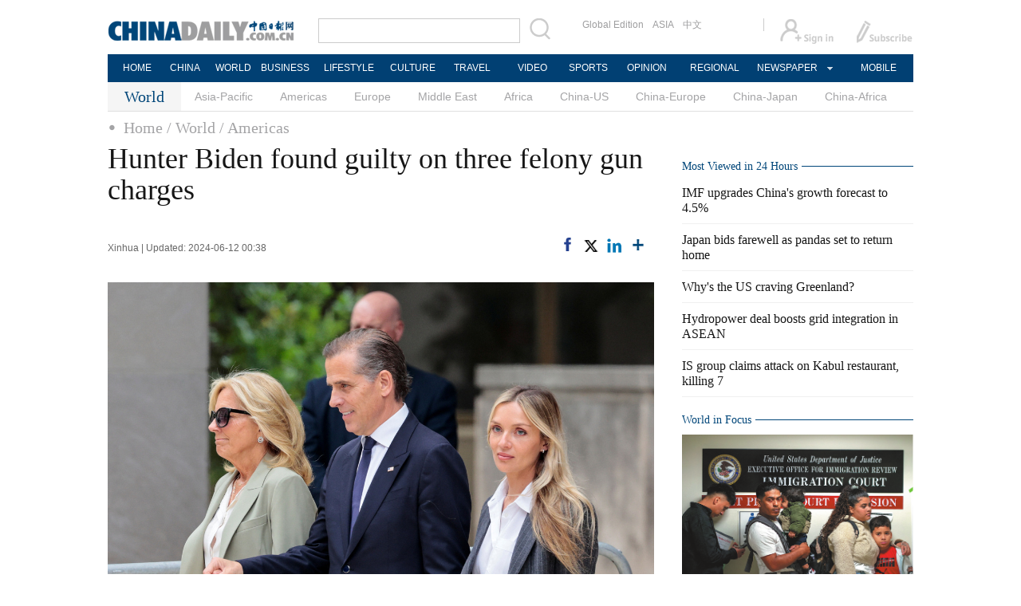

--- FILE ---
content_type: text/html;charset=UTF-8
request_url: https://www.chinadaily.com.cn/a/202406/12/WS66687d93a31082fc043cbf00.html
body_size: 10998
content:
<!DOCTYPE html PUBLIC "-//W3C//DTD XHTML 1.0 Transitional//EN" "http://www.w3.org/TR/xhtml1/DTD/xhtml1-transitional.dtd">

<html xmlns="http://www.w3.org/1999/xhtml">
  <head>
    <meta http-equiv="Content-Type" content="text/html; charset=utf-8" />
    <title>Hunter Biden found guilty on three felony gun charges - World - Chinadaily.com.cn</title>
    <meta name="keywords" content="US,Hunter Biden,Gun Charges, 1ST LD" />
    <meta name="description" />
   
      <meta property="og:xi" content="0" />
      <meta property="og:title" content="Hunter Biden found guilty on three felony gun charges" />
      <meta property="og:recommend" content="0" />
      <meta property="og:url" content="https://www.chinadaily.com.cn/a/202406/12/WS66687d93a31082fc043cbf00.html" />
      <meta property="og:image" content="http://img2.chinadaily.com.cn/images/202406/12/6668879ea31082fc2b6f9c58.jpeg" />
      
      <meta name="twitter:card" content="summary_large_image" />
      <meta name="twitter:site" content="@ChinaDailyApp" />
      <meta name="twitter:title" content="Hunter Biden found guilty on three felony gun charges" />
      <meta name="twitter:description" />
      
        
        
        
        <meta name="twitter:image:src" content="http://img2.chinadaily.com.cn/images/202406/12/6668879ea31082fc2b6f9c5a.jpeg" />
        
        
        
        <meta name="twitter:image" content="http://img2.chinadaily.com.cn/images/202406/12/6668879ea31082fc2b6f9c5a.jpeg" />
      
      
      
      
      <meta name="shareImg" content="//img2.chinadaily.com.cn/images/202406/12/6668879ea31082fc2b6f9c58.jpeg" />
      <meta name="msapplication-TileImage" content="https://img2.chinadaily.com.cn/static/common/img/sharelogo2.jpg" />
      <link rel="apple-touch-icon-precomposed" href="https://img2.chinadaily.com.cn/static/common/img/sharelogo2.jpg" />
    
    <link rel="stylesheet" type="text/css" href="//img2.chinadaily.com.cn/static/2017www_world_page_en/css/layout.css?var=20" />
    <link rel="stylesheet" type="text/css" href="//img2.chinadaily.com.cn/static/2017www_world_page_en/css/r-public.css?ver=2" />
    <link rel="stylesheet" type="text/css" href="//img2.chinadaily.com.cn/static/2017www_world_page_en/css/bootstrap.min.css" />
    <link rel="stylesheet" type="text/css" href="//img2.chinadaily.com.cn/static/2017www_world_page_en/css/r-content.css?var=129" />
    <link rel="stylesheet" type="text/css" href="//img2.chinadaily.com.cn/static/2017www_world_page_en/css/world.css?var=12" />
    <link rel="stylesheet" charset="utf-8" href="//img2.chinadaily.com.cn/static/common/css/share_encontent.css?ver=2" />
    <script xml:space="preserve" src="//img2.chinadaily.com.cn/static/common/js/html5shiv.js"></script>
    <script xml:space="preserve" src="//img2.chinadaily.com.cn/static/common/js/respond.min.js"></script>
    <link href="//img2.chinadaily.com.cn/h5hack/respond-proxy.html" id="respond-proxy" rel="respond-proxy" />
    <link href="/h5hack/respond.proxy.gif" id="respond-redirect" rel="respond-redirect" />
    <script src="/h5hack/respond.proxy.js" xml:space="preserve"></script>
    <meta name="viewport" content="width=device-width, initial-scale=1.0, minimum-scale=1.0, maximum-scale=1.0, user-scalable=no" />
   <script type="text/javascript" charset="utf-8" rel="stylesheet" xml:space="preserve" src="//img2.chinadaily.com.cn/static/common/js/jquery.min.js"></script>
     <script type="text/javascript" src="//www.chinadaily.com.cn/js/2020/qrcode.min.js" xml:space="preserve"></script><!--二维码生成-->
    <script type="text/javascript" xml:space="preserve" src="//img2.chinadaily.com.cn/static/2017www_world_page_en/js/tabs.js?v=20"></script><!--选项卡-->
      <script type="text/javascript" charset="utf-8" rel="stylesheet" xml:space="preserve" src="//img2.chinadaily.com.cn/static/common/js/share.js"></script>
 <!--   <script type="text/javascript" charset="utf-8" rel="stylesheet" cms:pr-src="common/js/taboolaHead.js"></script>		-->
            <script type="text/javascript" charset="utf-8" rel="stylesheet" xml:space="preserve" src="//img2.chinadaily.com.cn/static/common/js/jweixin-1.0.0.js"></script>
    <script src="//share.chinadaily.com.cn/wxshare/js/jsonps.js" xml:space="preserve"></script>
    <!--[if lt IE 9]>

<style type="text/css">
.swipe-p{
background:transparent;
filter:progid:DXImageTransform.Microsoft.gradient(startColorstr=#66000000,endColorstr=#66000000);
zoom: 1;
}
.zhezhao{
background-color:#ddd;
}
</style>
<![endif]-->
    
      <meta name="articaltype" content="COMPO" />
      <meta name="filetype" content="1" />
      <meta name="publishedtype" content="1" />
      <meta name="pagetype" content="1" />
      <meta name="catalogs" content="59b8d011a3108c54ed7dfc50" />
      <meta name="contentid" content="WS66687d93a31082fc043cbf00" />
      <meta name="publishdate" content="2024-06-12" />
      <meta name="editor" content="贺霞婷" />
      <meta name="author" content="贺霞婷" />
      <meta name="source" content="Xinhua" />

      <!--来源-->
      <meta name="webterren_speical" content="6" />
      <meta name="sourcetype" content="6" />
    
    
      <!-- NEWSROOM SCRIPT -->
      <script>
        /*  window._newsroom = window._newsroom || [];

        !function (e, f, u) {
          e.async = 1;
          e.src = u;
          f.parentNode.insertBefore(e, f);
        }(document.createElement('script'),
          document.getElementsByTagName('script')[0], '//c2.taboola.com/nr/chinadaily-int/newsroom.js');	*/
      </script>
      <!-- END NEWSROOM SCRIPT -->
    
  </head>
  <body>
     <div id="wx_image" style="display:none;">
      <img src="//www.chinadaily.com.cn/image_e/2020/logo_chinadaily.jpg" />
    </div>
    
      <div class="r-phototitle">
        <!-- AdSame ShowCode: 新版英文2013.10.17 / 新英文内容页-18/2/6 / A1 Begin -->
       <!--   <script type="text/javascript" src="//same.chinadaily.com.cn/s?z=chinadaily&amp;c=2594" charset="gbk" ></script>	-->
        <!-- AdSame ShowCode: 新版英文2013.10.17 / 新英文内容页-18/2/6 / A1 End -->
      </div>
    
    <!-- 公共头部开始 -->
    
      <!-- begin响应式遮罩层-->
      <div class="zhezhao"></div>
      <!-- end 响应式遮罩 -->
      <!-- 响应式nav开始 -->
      <nav class="navbartop1">
        <div class="nav-fluid">
          <div class="yinyingceng"></div>
          <button type="button" class="navbutton1 res-m">
            <span class="icon-bar1"></span>
            <span class="icon-bar1"></span>
            <span class="icon-bar1"></span>
          </button>
        </div>
        <div class="img-center res-m">
          <a class="a-center" target="_top" href="//www.chinadaily.com.cn"><img src="//www.chinadaily.com.cn/image_e/2017/logo.png" alt="chinadaily" />
          </a>
        </div>
        <div class="fl-right res-m">
          <a href="//cn.chinadaily.com.cn" target="_top"><img src="//www.chinadaily.com.cn/image_e/2017/cnbut.png" /></a>
        </div>
      </nav>
      <!-- 响应式nav结束 -->
      <ul class="xiao-ul">
        <li><a href="https://newssearch.chinadaily.com.cn/en/search" target="_top"><span>Search</span></a></li>
        <li><a href="https://www.chinadaily.com.cn" target="_top">HOME</a></li>
        <li>
          <a href="https://www.chinadaily.com.cn/china" target="_top">CHINA</a>
        </li>
        <li>
          <a href="https://www.chinadaily.com.cn/world" target="_top">WORLD</a>
        </li>
        <li>
          <a href="https://www.chinadaily.com.cn/business" target="_top">BUSINESS</a>
        </li>
        <li>
          <a href="https://www.chinadaily.com.cn/life" target="_top">LIFESTYLE</a>
        </li>
        <li>
          <a href="https://www.chinadaily.com.cn/culture" target="_top">CULTURE</a>
        </li>
        <li>
          <a href="https://www.chinadaily.com.cn/travel" target="_top">TRAVEL</a>
        </li>
        <li><a href="https://www.chinadaily.com.cn/video" target="_blank">VIDEO</a></li>
        <li>
          <a href="https://www.chinadaily.com.cn/sports" target="_top">SPORTS</a>
        </li>
        <li>
          <a href="https://www.chinadaily.com.cn/opinion" target="_top">OPINION</a>
        </li>
        <li>
          <a href="https://www.chinadaily.com.cn/regional" target="_top">REGIONAL</a>
        </li>
        <li><a href="javascript:void(0)">NEWSPAPER</a></li>
        <li><a href="https://www.chinadaily.com.cn/e/static_e/newmedia" target="_top">MOBILE</a></li>
      </ul>
      <!-- pc头部 -->
      <div class="topBar">
        <div class="logo"><a target="_blank" href="//www.chinadaily.com.cn"><img src="https://www.chinadaily.com.cn/image_e/2016/logo_art.jpg" /></a></div>
        <div class="search">
          <form name="searchform" method="get" action="https://newssearch.chinadaily.com.cn/en/search" onsubmit="return do_search(this)" target="_blank">
            <input name="query" id="searchText" onfocus="clearword(this)" type="text" />
            <span><img src="https://www.chinadaily.com.cn/image_e/2016/fdj_art.gif" style="width:28px;;" onclick="javascript:searchform.submit()" /></span>
          </form>
          <script>
            //<![CDATA[
            function clearword(obj){ 
              obj.value = ''; 
            }
            //]]>
          </script>
        </div>
        <div class="channel">
          <span><a href="http://www.chinadailyglobal.com" target="_blank">Global Edition</a><a href="http://www.chinadailyasia.com/" target="_blank">ASIA</a></span>
          <span><a href="https://cn.chinadaily.com.cn" target="_blank">中文</a><a href="https://language.chinadaily.com.cn" target="_blank" style="display:none;">双语</a><a href="http://www.chinadaily.com.cn/chinawatch_fr/index.html" target="_blank" style="display:none;">Français</a></span>
        </div>
        <div class="topInfo"><a href="https://bbs.chinadaily.com.cn/forum/index.html" target="_blank" style="padding-right: 28px;"><img src="https://www.chinadaily.com.cn/image_e/2016/sign_ico_art.gif" /></a><a href="http://subscription.chinadaily.com.cn/" target="_blank"><img src="https://www.chinadaily.com.cn/image_e/2016/sub_ico_art.gif" /></a></div>
      </div>
      <!-- pc 菜单 -->
      <div class="topNav">
        <ul class="dropdown">
          <li style="width: 60px;"><a href="https://www.chinadaily.com.cn" target="_blank">HOME</a></li>
          <li style=" width:60px;"> <a href="https://www.chinadaily.com.cn/china" target="_blank">CHINA</a></li>
          <li style=" width:65px;">  <a href="https://www.chinadaily.com.cn/world" target="_blank">WORLD</a></li>
          <li style=" width:80px;"> <a href="https://www.chinadaily.com.cn/business" target="_blank">BUSINESS</a></li>
          <li style=" width:80px;"><a href="https://www.chinadaily.com.cn/life" target="_blank">LIFESTYLE</a></li>
          <li style=" width:75px;"> <a href="https://www.chinadaily.com.cn/culture" target="_blank">CULTURE</a></li>
          <li style=" width:75px;">  <a href="https://www.chinadaily.com.cn/travel" target="_blank">TRAVEL</a></li>
          <li style=" width:70px;"><a href="https://www.chinadaily.com.cn/video" target="_blank">VIDEO</a></li>
          <li style=" width:75x;"> <a href="https://www.chinadaily.com.cn/sports" target="_blank">SPORTS</a></li>
          <li style=" width:85px;">  <a href="https://www.chinadaily.com.cn/opinion" target="_blank">OPINION</a></li>
          <li style=" width:90px;"><a href="https://www.chinadaily.com.cn/regional" target="_blank">REGIONAL</a></li>
          <li class="newspaper"><a href="javascript:void(0);">NEWSPAPER</a>
            <ul class="sub_menu">
              <li><a href="http://newspress.chinadaily.net.cn" target="_blank" style="width:110px;">China Daily PDF</a></li>
              <li><a href="https://epaper.chinadaily.com.cn/china" target="_blank" style="width:130px;">China Daily E-paper</a></li>
            </ul>
          </li>
          <li style="width:75px;"><a href="https://www.chinadaily.com.cn/e/static_e/newmedia" target="_blank">MOBILE</a></li>
        </ul>
      </div>
    
    <!-- 公共头部结束 -->
    <!-- pc 二级菜单 -->
    <div class="topNav2_art"> <span>World</span>
      <ul>
        
          <li><a target="_top" shape="rect" href="//www.chinadaily.com.cn/world/asia_pacific">Asia-Pacific</a></li>
        
        
          <li><a target="_top" shape="rect" href="//www.chinadaily.com.cn/world/america">Americas</a></li>
        
        
          <li><a target="_top" shape="rect" href="//www.chinadaily.com.cn/world/europe">Europe</a></li>
        
        
          <li><a target="_top" shape="rect" href="//www.chinadaily.com.cn/world/middle_east">Middle East</a></li>
        
        
          <li><a target="_top" shape="rect" href="//www.chinadaily.com.cn/world/africa">Africa</a></li>
        
        
          <li><a target="_top" shape="rect" href="//www.chinadaily.com.cn/world/china-us">China-US</a></li>
        
        
          <li><a target="_top" shape="rect" href="//www.chinadaily.com.cn/world/cn_eu">China-Europe</a></li>
        
        
          <li><a target="_top" shape="rect" href="//www.chinadaily.com.cn/world/China-Japan-Relations">China-Japan</a></li>
        
        
          <li><a target="_top" shape="rect" href="//www.chinadaily.com.cn/world/china-africa">China-Africa</a></li>
        
      </ul>
    </div>
    <!-- 响应式二级菜单 -->
    <ol class="breadcrumb res-m" id="bread-nav1">

      
        
          <li><a shape="rect" href="//www.chinadaily.com.cn">Home</a></li>
          
          
        
      

      
        
          
          
          <li><a shape="rect" href="//www.chinadaily.com.cn/world">World</a></li>
        
      

      
        
          
          / Americas
          
        
      
<img src="//www.chinadaily.com.cn/image_e/2020/share/share.png" class="share-icon" alt="Share to ..." title="Share to ..." />
    </ol>
     <div class="navholder">    </div>
    <div class="breadholder">    </div>
    <!-- pc 当前栏目 -->
    <div class="topNav3_art"> <span id="bread-nav">
      
        
          <a shape="rect" href="//www.chinadaily.com.cn">Home</a>
          
          
        
      
      
        
          
          <a shape="rect" href="//www.chinadaily.com.cn/world">/ World</a>
          
        
      
      
        
          
          
          <a shape="rect" href="//www.chinadaily.com.cn/world/america">/ Americas</a>
        
      
      </span> </div>



    <div class="main_art">
      <div class="lft_art" id="lft-art">
         
      <h1>Hunter Biden found guilty on three felony gun charges</h1>
      <h2></h2>
      <div class="info">
        <span class="info_l">
          
          Xinhua |
          Updated: 2024-06-12 00:38
        </span>
        <span class="info_r">
          <a title="facebook" style="cursor:pointer; " target="_blank" href="https://www.facebook.com/sharer.php?title=Hunter Biden found guilty on three felony gun charges&amp;u=https://www.chinadaily.com.cn/a/202406/12/WS66687d93a31082fc043cbf00.html"><img src="https://www.chinadaily.com.cn/image_e/2020/facebook.png" height="17px" /></a>
          <a title="twitter" style="cursor:pointer;" target="_blank" href="https://twitter.com/share?text=Hunter Biden found guilty on three felony gun charges&amp;url=https://www.chinadaily.com.cn/a/202406/12/WS66687d93a31082fc043cbf00.html"><img src="https://www.chinadaily.com.cn/image_e/2024/twitter.png" /></a>
          <a title="linkedin" style="cursor:pointer;" target="_blank" href="http://www.linkedin.com/shareArticle?mini=true&amp;title=Hunter Biden found guilty on three felony gun charges&amp;url=https://www.chinadaily.com.cn/a/202406/12/WS66687d93a31082fc043cbf00.html"><img src="https://www.chinadaily.com.cn/image_e/2020/linkedin.png" /></a>
          <a title="More" class="more" style="cursor:pointer; "><img src="//www.chinadaily.com.cn/image_e/2017/more_art.gif" /></a>
        </span>

      </div>


      <div class="moreshare">
        <span class="closesharepc">Share<img src="https://www.chinadaily.com.cn/image_e/2020/timg.jpg" width="20px" height="20px" /></span>
        <a title="weibo" style="cursor:pointer;" target="_blank" href="https://service.weibo.com/share/share.php?appkey=2152474398&amp;type=3&amp;title=Hunter Biden found guilty on three felony gun charges&amp;pic=http://img2.chinadaily.com.cn/images/202406/12/6668879ea31082fc2b6f9c58.jpeg&amp;url=https://www.chinadaily.com.cn/a/202406/12/WS66687d93a31082fc043cbf00.html"><img src="https://www.chinadaily.com.cn/image_e/2020/weibo.jpg" /></a>
        <a title="weixin" style="cursor:pointer;"><img src="https://www.chinadaily.com.cn/image_e/2020/weixin.jpg" id="weixinqrcode" /></a>
      </div>
      <div id="qrcode">
        <span>Share - WeChat<img src="https://www.chinadaily.com.cn/image_e/2020/timg.jpg" width="20px" height="20px" /></span>
        <div id="qrcodearea">
        </div>
      </div>
      <div class="share">
        <div class="share-core">
          <a title="weibo" target="_blank" href="https://service.weibo.com/share/share.php?appkey=2152474398&amp;type=3&amp;title=Hunter Biden found guilty on three felony gun charges&amp;pic=http://img2.chinadaily.com.cn/images/202406/12/6668879ea31082fc2b6f9c58.jpeg&amp;url=https://www.chinadaily.com.cn/a/202406/12/WS66687d93a31082fc043cbf00.html"><img src="//www.chinadaily.com.cn/image_e/2020/share/weibo.png" /></a>
          <a title="facebook" target="_blank" href="https://www.facebook.com/sharer.php?title=Hunter Biden found guilty on three felony gun charges&amp;u=https://www.chinadaily.com.cn/a/202406/12/WS66687d93a31082fc043cbf00.html"><img src="//www.chinadaily.com.cn/image_e/2020/share/facebook.png" /></a>
          <a title="twitter" target="_blank" href="https://twitter.com/share?text=Hunter Biden found guilty on three felony gun charges&amp;url=https://www.chinadaily.com.cn/a/202406/12/WS66687d93a31082fc043cbf00.html"><img src="//www.chinadaily.com.cn/image_e/2020/share/twitter.png" /></a>
          <a title="linkedin" target="_blank" href="http://www.linkedin.com/shareArticle?mini=true&amp;title=Hunter Biden found guilty on three felony gun charges&amp;url=https://www.chinadaily.com.cn/a/202406/12/WS66687d93a31082fc043cbf00.html"><img src="//www.chinadaily.com.cn/image_e/2020/share/linkedin.png" /></a>
          <a title="mail" target="_blank" href="mailto:?subject=Shared from Chinadaily.com.cn&amp;body=Hunter Biden found guilty on three felony gun charges%0D%0Ahttps://www.chinadaily.com.cn/a/202406/12/WS66687d93a31082fc043cbf00.html"><img src="//www.chinadaily.com.cn/image_e/2020/share/mail.png" /></a>
          <!-- <a title="linkedin" th:href="'http://www.linkedin.com/shareArticle?mini=true&amp;title='+ ${story.title} + '&amp;url=' + ${story.url}" target="_blank"><img src="//www.chinadaily.com.cn/image_e/2020/share/browser.png"  /></a>
<a title="linkedin" th:href="'http://www.linkedin.com/shareArticle?mini=true&amp;title='+ ${story.title} + '&amp;url=' + ${story.url}" target="_blank"><img src="//www.chinadaily.com.cn/image_e/2020/share/more.png"  /></a>		-->
        </div>
        <div class="share-close">
          <span>CLOSE</span>
        </div>
      </div>
      <div id="Content">
        
        
        <p id="_local_image_mcenew" style="display: none;">&nbsp;</p> 
<figure class="image" style="display: table;"> 
 <img src="//img2.chinadaily.com.cn/images/202406/12/6668879ea31082fc2b6f9c55.jpeg" data-from="newsroom" id="img-6668879ea31082fc2b6f9c55"> 
 <figcaption style="font-size: 14px; display: table-caption; caption-side: bottom;">
   Hunter Biden, son of US President Joe Biden, and his wife Melissa Cohen Biden and US First Lady Jill Biden leave the federal court after the jury finds him guilty on all three counts in his trial on criminal gun charges, in Wilmington, Delaware, US on June 11. [Photo/Agencies] 
 </figcaption> 
</figure> 
<p>WASHINGTON -- A jury of 12 members in the US state of Delaware on Tuesday found Hunter Biden, son of US President Joe Biden, guilty of three federal gun charges, marking the first time a sitting president's child has been criminally convicted.</p> 
<p>The felony charges accused the 54-year-old Hunter Biden of lying about his drug use when acquiring a firearm in 2018 and subsequently unlawfully possessing the weapon for 11 days. He checked "no" on a federal firearm purchase form regarding his illegal drug use or addiction to narcotics.</p> 
<p>In their closing arguments on Monday, prosecutors argued that the president's son had been using drugs for years prior to purchasing the gun and that this drug use continued "for months afterward," according to a report by CNN.</p> 
<p>Hunter Biden's legal team, meanwhile, stressed that there were no witnesses to actual drug usage during the month when he purchased the firearm.</p> 
<p>Hunter Biden could potentially receive up to 25 years in prison and be fined up to $750,000, although it's uncommon for first-time offenders to receive the maximum punishment.</p> 
<p>President Biden said in a recent interview that he would not pardon his son Hunter if he's found guilty of criminal gun charges.</p> 
<p>The conviction and potential imprisonment of Hunter Biden further heighten the political risks for the president in the months leading up to the elections in November. Hunter Biden's broader legal challenges have provided Republicans with an opportunity to depict the Biden family as corrupt, despite their inability to establish any wrongdoing on the part of the president.</p> 
<p>Adding insult to injury, Hunter Biden is set to confront another trial regarding tax allegations in Los Angeles, California, in September, which could further expose uncomfortable details about the president's family.</p> 
<p>Hunter Biden's trial unfolded only weeks prior to President Biden's first debate against former President Donald Trump, the presumptive Republican nominee, which is scheduled for June 27.</p> 
<p>In May, a Manhattan jury convicted Trump of 34 felonies related to falsifying records to conceal payments made to a porn star, making him the first former president in US history to be criminally convicted.</p>
        
      </div>
      
      
      
    

      <div class="selectpage">
        <!--移动分页-->
        
      </div>
    
        <!-- show more -->
   <!-- <th:block th:include="@{|/|}+'common/2017en' :: comments"/>	-->
      
        

        <div class="mb20 r-phototitle">
          <div class="bt2" style="margin-bottom:15px;">
            <b>
              
                <a target="_top" shape="rect" href="//www.chinadaily.com.cn/world/211flash">Photos</a>
              
            </b>
          </div>
          
            <div class="photo_art">
              
                <div class="p_art">
                  <span><a shape="rect" href="//www.chinadaily.com.cn/a/202511/12/WS6913ea5ca310fc20369a49db.html"><img width="227" height="158" src="//img2.chinadaily.com.cn/images/202511/12/691425eda310fc20ea915aa2.jpeg" /></a></span><a class="t_art" shape="rect" href="//www.chinadaily.com.cn/a/202511/12/WS6913ea5ca310fc20369a49db.html">140 dead in monsoon disasters in Nepal</a>
                </div>
              
              
                <div class="p_art">
                  <span><a shape="rect" href="//www.chinadaily.com.cn/a/202511/12/WS6913e631a310fc20369a49a8.html"><img width="227" height="158" src="//img2.chinadaily.com.cn/images/202511/12/691425c2a310fc20ea915a67.png" /></a></span><a class="t_art" shape="rect" href="//www.chinadaily.com.cn/a/202511/12/WS6913e631a310fc20369a49a8.html">Jakarta faces shortage to accommodate the dead</a>
                </div>
              
              
                <div class="p_art">
                  <span><a shape="rect" href="//www.chinadaily.com.cn/a/202511/12/WS6913e629a310fc20369a49a1.html"><img width="227" height="158" src="//img2.chinadaily.com.cn/images/202511/12/691425d4a310fc20ea915a86.png" /></a></span><a class="t_art" shape="rect" href="//www.chinadaily.com.cn/a/202511/12/WS6913e629a310fc20369a49a1.html">Beyond family</a>
                </div>
              
              
                <div class="p_art" style="clear:both;">
                  <span><a shape="rect" href="//www.chinadaily.com.cn/a/202511/12/WS6913e1bba310fc20369a4927.html"><img width="227" height="158" src="//img2.chinadaily.com.cn/images/202511/12/6913e1bba310fc20ea915537.jpeg" /></a></span><a class="t_art" shape="rect" href="//www.chinadaily.com.cn/a/202511/12/WS6913e1bba310fc20369a4927.html">Ballet Rambert plans centenary tour in China</a>
                </div>
              
              
                <div class="p_art">
                  <span><a shape="rect" href="//www.chinadaily.com.cn/a/202511/12/WS6913dd2ba310fc20369a48d9.html"><img width="227" height="158" src="//img2.chinadaily.com.cn/images/202511/12/6913dd2ba310fc20ea915455.png" /></a></span><a class="t_art" shape="rect" href="//www.chinadaily.com.cn/a/202511/12/WS6913dd2ba310fc20369a48d9.html">Africa Tech Festival kicks off in South Africa with focus on inclusive digital future</a>
                </div>
              
              
                <div class="p_art">
                  <span><a shape="rect" href="//www.chinadaily.com.cn/a/202511/12/WS6913d0afa310fc20369a4870.html"><img width="227" height="158" src="//img2.chinadaily.com.cn/images/202511/12/69142632a310fc20ea915aba.jpeg" /></a></span><a class="t_art" shape="rect" href="//www.chinadaily.com.cn/a/202511/12/WS6913d0afa310fc20369a4870.html">Film traces US writers' steps in wartime China</a>
                </div>
              
            </div>
          
        </div>
      </div>
      <div class="mai_r">
        
      <div class="mb20">
        <!-- AdSame ShowCode: 新版英文2013.10.17 / 新英文内容页-18/2/6 / C1 Begin -->
       <!--   <script type="text/javascript" src="//same.chinadaily.com.cn/s?z=chinadaily&amp;c=2599" charset="gbk" ></script>	-->
        <!-- AdSame ShowCode: 新版英文2013.10.17 / 新英文内容页-18/2/6 / C1 End -->
      </div>
    
        <div class="bt2" style="margin-bottom:5px;"> <b>Most Viewed in 24 Hours</b></div>
        <script src="//www.chinadaily.com.cn/html/topnews/59b8d00fa3108c54ed7dfc04.js" xml:space="preserve"></script>
        <script xml:space="preserve">
          //<![CDATA[
          var num;
          document.write('<ul class=\"lisBox\">');
          for(var i=0;i<5;i++){
            num=i+1;
            document.write('<li><a href="'+cd_json[i].url+'" target="_blank">'+cd_json[i].title+'</a></li>');
          }
          document.write('</ul>');
          //]]>
        </script>
         <div style="clear:both">

        </div>
             <!--world in focus 59b8d011a3108c54ed7dfc5a-->
        <div class="bt2">
          <b>
            
              <a target="_top" shape="rect" href="//www.chinadaily.com.cn/world/world-in-photos">World in Focus</a>

            
          </b>
        </div>
        <div class="tw8">
          
            
              <span>
                <a target="_blank" shape="rect" href="//www.chinadaily.com.cn/a/202511/11/WS6912928fa310fc20369a45d1.html">
                  <img width="290" height="187" src="//img2.chinadaily.com.cn/images/202511/11/6912928ea310fc20ea914410.png" />
                </a>
              </span>
              <span class="tw8_t"><a shape="rect" href="//www.chinadaily.com.cn/a/202511/11/WS6912928fa310fc20369a45d1.html">ICE in hot water</a></span>
            
          
        </div>
        <!--Across Asia  665f2edfa31082fc043caded-->
        <div class="bt2">
          <b>
            
              <a target="_top" shape="rect" href="//www.chinadaily.com.cn/world/acrossasia">Across Asia</a>
              <span><a shape="rect" href="//www.chinadaily.com.cn/world/acrossasia">+</a></span>
            
          </b>
        </div>
        <div class="tw4Box">
          
            
              <div class="tw4">
                <div class="tw4_p"><a target="_blank" shape="rect" href="//www.chinadaily.com.cn/a/202511/12/WS6913e631a310fc20369a49a8.html"><img width="140" height="90" src="//img2.chinadaily.com.cn/images/202511/12/691425c2a310fc20ea915a67.png" /></a></div>
                <div class="tw4_t"><a target="_blank" shape="rect" href="//www.chinadaily.com.cn/a/202511/12/WS6913e631a310fc20369a49a8.html">Jakarta faces shortage to accommodate the dead</a></div>
              </div>
            
            
              <div class="tw4">
                <div class="tw4_p"><a target="_blank" shape="rect" href="//www.chinadaily.com.cn/a/202511/12/WS6913e629a310fc20369a49a1.html"><img width="140" height="90" src="//img2.chinadaily.com.cn/images/202511/12/691425d4a310fc20ea915a86.png" /></a></div>
                <div class="tw4_t"><a target="_blank" shape="rect" href="//www.chinadaily.com.cn/a/202511/12/WS6913e629a310fc20369a49a1.html">Beyond family</a></div>
              </div>
            

        </div>
         <div style="clear:both">

        </div>
        
      <div class="mb20">
        <!-- AdSame ShowCode: 新版英文2013.10.17 / 新英文内容页-18/2/6 / E1 Begin -->
       <!--   <script type="text/javascript" src="//same.chinadaily.com.cn/s?z=chinadaily&amp;c=2600" charset="gbk" ></script>	-->
        <!-- AdSame ShowCode: 新版英文2013.10.17 / 新英文内容页-18/2/6 / E1 End -->
      </div>
    
        <!--Special-->
        <div class="bt2">
          <b>
            
              <a target="_top" shape="rect" href="//www.chinadaily.com.cn/world/special_coverage">Special Coverage</a>
              <span><a shape="rect" href="//www.chinadaily.com.cn/world/special_coverage">+</a></span>
            
          </b>
        </div>
        <div class="tw4Box">
          
            
              <div class="tw4">
                <div class="tw4_p"><a target="_blank" shape="rect" href="//www.chinadaily.com.cn/a/202507/07/WS686b6ee1a31000e9a573a964.html"><img width="140" height="90" src="//img2.chinadaily.com.cn/images/202507/17/68785076a310ad07ab7d8201.jpeg" /></a></div>
                <div class="tw4_t"><a target="_blank" shape="rect" href="//www.chinadaily.com.cn/a/202507/07/WS686b6ee1a31000e9a573a964.html">Grow with SCO</a></div>
              </div>

            
            
              <div class="tw4">
                <div class="tw4_p"><a target="_blank" shape="rect" href="//www.chinadaily.com.cn/a/202506/13/WS684b8258a310a04af22c603d.html"><img width="140" height="90" src="//img2.chinadaily.com.cn/images/202506/26/685c8bf3a310a04a967b0b70.png" /></a></div>
                <div class="tw4_t"><a target="_blank" shape="rect" href="//www.chinadaily.com.cn/a/202506/13/WS684b8258a310a04af22c603d.html">Live: Middle East truce stands amid claims of victory</a></div>
              </div>

            
          
        </div>
       <!-- <th:block th:include="@{/}+'common/2017en' :: taboolaRight"></th:block>	-->
   
        
      <div class="mb20">
        <!-- AdSame ShowCode: 新版英文2013.10.17 / 新英文内容页-18/2/6 / C2 Begin -->
       <!--   <script type="text/javascript" src="//same.chinadaily.com.cn/s?z=chinadaily&amp;c=2601" charset="gbk" ></script>	-->
        <!-- AdSame ShowCode: 新版英文2013.10.17 / 新英文内容页-18/2/6 / C2 End -->
      </div>
    
      
        <div style="clear:both">

        </div>
   <div class="mb20">
          <div class="tw6Box_2" style="margin-right:10px;">
            <!--	Friends Afar	friendsafar	普通	66a6f669a31095c51c51072a-->
            <div class="bt2">
              <b>
                
                  <a target="_top" shape="rect" href="//www.chinadaily.com.cn/world/friendsafar">Friends Afar</a>
                  <span><a shape="rect" href="//www.chinadaily.com.cn/world/friendsafar">+</a></span>
                
              </b>
            </div>
            
              
                <div class="tw6_2">
                  <span class="tw6_p2">
                    <a target="_blank" shape="rect" href="//www.chinadaily.com.cn/a/202510/21/WS68f6e18da310f735438b60a4.html">
                      <img width="140" height="90" src="//img2.chinadaily.com.cn/images/202510/21/68f6e18da310f735017f2e91.png" />
                    </a>
                  </span>
                  <span class="tw6_t2"><a target="_blank" shape="rect" href="//www.chinadaily.com.cn/a/202510/21/WS68f6e18da310f735438b60a4.html">Dive into the old world of Chinese martial arts</a></span>
                </div>
              

          </div>
          <div class="tw6Box_2">
            <!--	Ties That Bind	tiesthatbind	普通	66a6f669a31095c51c51072e-->
            <div class="bt2">
              <b>
                
                  <a target="_top" shape="rect" href="//www.chinadaily.com.cn/world/tiesthatbind">Ties That Bind</a>
                  <span><a shape="rect" href="//www.chinadaily.com.cn/world/tiesthatbind">+</a></span>
                
              </b>
            </div>
            
              
                <div class="tw6_2">
                  <span class="tw6_p2">
                    <a target="_blank" shape="rect" href="//www.chinadaily.com.cn/a/202412/11/WS6758f533a310f1265a1d2438.html">
                      <img width="140" height="90" src="//img2.chinadaily.com.cn/images/202502/11/67ab04bca310a2ab87b6bc30.png" />
                    </a>
                  </span>
                  <span class="tw6_t2"><a target="_blank" shape="rect" href="//www.chinadaily.com.cn/a/202412/11/WS6758f533a310f1265a1d2438.html">Vital pass to boost China-Pakistan trade</a></span>
                </div>
              

          </div>
        </div>

        <!--div class="ad1"> <img src="img/ad1.jpg" width="290" height="120" /></div-->
      </div>
    </div>
<script type="text/javascript" xml:space="preserve">  
	//<![CDATA[
	jq(document).ready(function () {
      function is_weixin(){
			var ua = navigator.userAgent.toLowerCase();
			if(ua.match(/MicroMessenger/i)=="micromessenger") {
				return true;
			} else {
				return false;
			}
		}
		var url =location.href;
		if(is_weixin()){
			jq.post('https://share.chinadaily.com.cn/wxshare/api/wxinit', {url:url}, function(data){
				wx.config({
					debug: false,
					appId: data.appid,
					timestamp: data.timestamp,
					nonceStr: data.noncestr,
					signature: data.sign,
					jsApiList: ['onMenuShareTimeline','onMenuShareAppMessage']
				}),
				wx.ready(function(){
					wx.onMenuShareTimeline({
						title: 'Hunter Biden found guilty on three felony gun charges',
						link: url,
						imgUrl: 'http://img2.chinadaily.com.cn/images/202406/12/6668879ea31082fc2b6f9c5c.jpeg'
					});
					var data = {
							title: 'Hunter Biden found guilty on three felony gun charges',
                   desc: '',
							link: url,
							imgUrl: 'http://img2.chinadaily.com.cn/images/202406/12/6668879ea31082fc2b6f9c5c.jpeg'
					};
					wx.onMenuShareAppMessage(data);
				}),
				wx.error(function(res){
					console.log("微信验证失败!");
				})
			});
		}
      
	});
		//]]>
	</script>
    
      <link rel="stylesheet" type="text/css" href="//img2.chinadaily.com.cn/static/common/css/public_eu.css?v=1222513143" />
      <!-- 响应式回顶部 -->
      <div data-am-widget="gotop" class="am-gotop am-gotop-fixed WIDGET-58db5c3d3f6a4d70c2315464 gotop am-no-layout am-active res-m">
        <span class="am-gotop-title">Top</span>
        <i class="am-gotop-icon am-icon-arrow-up gotop"></i>
      </div>
      <!-- 响应式回顶部结束 -->
      <!--pc回顶部-->
      <div class="hui-dingbu">
        <div class="ding-nei"><a href="">BACK TO THE TOP</a></div>
      </div>
      <!--show mobile手机显示pc页面返回mobile部分-->
      <div class="mobileView" id="mobileView">
        <div class="mobileView-language">
          <div class="mobileView-button mvl-english">
            English
          </div>
          <div class="mobileView-button mvl-chinese">
            <a href="https://cn.chinadaily.com.cn" target="_blank">中文</a>
          </div></div>
        <div class="mobileView-button mobileView-phone" onclick="transView()"><img src="//img2.chinadaily.com.cn/static/common/img/showmobilee.png" /></div>
      </div>

      <!--show mobile手机显示pc页面返回mobile部分- end -->
      <!--底部-->
      <div class="dibu-one"></div>
      <!--底部2-->
      <div class="topNav_art2">
        <ul class="dropdown" style="width:1010px; margin:0 auto;">
          <li style="width: 55px;"><a href="https://www.chinadaily.com.cn" target="_blank">HOME</a></li>
          <li style=" width:55px;"> <a href="https://www.chinadaily.com.cn/china" target="_blank">CHINA</a></li>
          <li style=" width:65px;">  <a href="https://www.chinadaily.com.cn/world" target="_blank">WORLD</a></li>
          <li style=" width:75px;"> <a href="https://www.chinadaily.com.cn/business" target="_blank">BUSINESS</a></li>
          <li style=" width:75px;"><a href="https://www.chinadaily.com.cn/life" target="_blank">LIFESTYLE</a></li>
          <li style=" width:70px;"> <a href="https://www.chinadaily.com.cn/culture" target="_blank">CULTURE</a></li>
          <li style=" width:70px;">  <a href="https://www.chinadaily.com.cn/travel" target="_blank">TRAVEL</a></li>
          <li style=" width:75px;"><a href="https://www.chinadaily.com.cn/video" target="_blank">VIDEO</a></li>
          <li style=" width:65px;"> <a href="https://www.chinadaily.com.cn/sports" target="_blank">SPORTS</a></li>
          <li style=" width:70px;">  <a href="https://www.chinadaily.com.cn/opinion" target="_blank">OPINION</a></li>
          <li style=" width:70px;"><a href="https://www.chinadaily.com.cn/regional" target="_blank">REGIONAL</a></li>
          <li class="newspaper"><a href="javascript:void(0);">NEWSPAPER</a>
            <ul class="sub_menu">
              <li><a href="http://newspress.chinadaily.net.cn" target="_blank" style="width:110px;">China Daily PDF</a></li>
              <li><a href="https://epaper.chinadaily.com.cn/china" target="_blank" style="width:130px;">China Daily E-paper</a></li>
            </ul>
          </li>
          <li><a href="https://www.chinadaily.com.cn/e/static_e/newmedia" target="_blank">MOBILE</a></li>
        </ul>
      </div>
      <!--底部3-->
      <div class="dibu-three">
        <div class="dibu-three-nei">
          <div class="three-left">
            <div class="lo-g"><a target="_blank" href="https://www.chinadaily.com.cn"><img src="https://www.chinadaily.com.cn/image_e/2016/sub/a-1.jpg" /></a></div>

            <div class="lo-a">Copyright 1995 - <script>
              //<![CDATA[
              var oTime = new Date();
              document.write(oTime.getFullYear());
              //]]>
              </script>. All rights reserved. The content (including but not limited to text, photo, multimedia information, etc) published in this site belongs to China Daily Information Co (CDIC). Without written authorization from CDIC, such content shall not be republished or used in any form. Note: Browsers with 1024*768 or higher resolution are suggested for this site.</div>

            <div class="lo-c"><span style="display:none;">License for publishing multimedia online <b><a href="//www.chinadaily.com.cn/2009image_e/permit2010.jpg" target="_blank">0108263</a></b></span><br />
              <br />
              Registration Number: 130349 <img src="//www.chinadaily.com.cn/image_e/2016/sub/a-2.jpg" /></div>
          </div>

          <div class="three-midd">
            <div class="midd-a"><a href="https://www.chinadaily.com.cn/e/static_e/about" target="_blank">About China Daily</a></div>

            <div class="midd-a"><a href="https://www.chinadaily.com.cn/e/static_e/advertiseonsite" target="_blank">Advertise on Site</a></div>

            <div class="midd-a"><a href="https://www.chinadaily.com.cn/e/static_e/contact" target="_blank">Contact Us</a></div>

            <div class="midd-a"><a href="http://chinadaily.zhiye.com/" target="_blank">Job Offer</a></div>

            <div class="midd-a"><a href="https://www.chinadaily.com.cn/static_e/Expat_Employment.html" target="_blank">Expat Employment</a></div>
          </div>

          <div class="three-right">
            <div class="right-a">FOLLOW US</div>

            <div class="right-b"><span><a href="http://www.facebook.com/chinadaily" target="_blank"><img src="https://www.chinadaily.com.cn/image_e/2016/sub/a-3.jpg" border="0" /></a></span> 

              <span><a href="https://twitter.com/ChinaDailyUSA" target="_blank"><img src="https://www.chinadaily.com.cn/image_e/2024/a-5.jpg?ver=2" border="0" /></a></span></div>
          </div>
        </div>
      </div>
      <!-- 响应式foot -->
      <footer class="mobile-foot">
        <div class="mobile-miscs res-m">
          <div class="showDesktop"><span class="showDesktop-English"><img src="//img2.chinadaily.com.cn/static/common/img/mEnglish.png" /></span>
            <span class="showDesktop-Chinese"><a href="//cn.chinadaily.com.cn"><img src="//img2.chinadaily.com.cn/static/common/img/mChinese.png" /></a></span>
            <span class="showDesktop-Desktop" id="showpc" onclick="transView()"><img src="//img2.chinadaily.com.cn/static/common/img/showDesktop.png" /></span></div>
          <p class="footer-p">
            Copyright 1995 - <script>
            //<![CDATA[ 
            var oTime = new Date();
            document.write(oTime.getFullYear());
            //]]>
            </script>. All rights reserved. The content (including but not limited to text, photo, multimedia information, etc) published in this site belongs to China Daily Information Co (CDIC). Without written authorization from CDIC, such content shall not be republished or used in any form.
          </p>
        </div>
      </footer>
      <!-- 响应式foot 结束-->
      <script type="text/javascript">
        //<![CDATA[
        var toggleBtn = document.getElementById('showpc');
        var vp = document.querySelector('meta[name=viewport]');
        var vpHtml = document.getElementById('showpc');
        vpHtml.style.display = 'display';
        var flag = 0;
        function transView(){
          var x = (flag) ? 'initial-scale=1' : 'width=1200';
          var  relax = (flag) ? 'none' : 'block';
          vp.setAttribute('content', x);
          document.getElementById("mobileView").style.display=relax;

          flag^=1;
        };
        /*toggleBtn.addEventListener('click',transView())*/

        //]]>
      </script> 
    
    
      <div style="display:none">
        <script type="text/javascript">
          //<![CDATA[
          document.write(unescape("%3Cscript src='//cl2.webterren.com/webdig.js?z=16' type='text/javascript'%3E%3C/script%3E"));
          //]]>
        </script>
        <script type="text/javascript">
          //<![CDATA[
          wd_paramtracker("_wdxid=000000000000000000000000000000000000000000")
          //]]>
        </script>
      </div>
      <!--心动统计系统 -->
      <script src="https://xd.cdurl.cn/xdsens/autotrack.js" type="text/javascript" data-config="{'host':'//xd.cdurl.cn/receiver', 'project':'Chinadailyvideo','token':'a5a00812e91149238d371a308cb61e40'}"></script>
    
    
      <div style="display:none;">
        <!--  <script src="//s13.cnzz.com/stat.php?id=3089622&amp;web_id=3089622" language="JavaScript"></script>	-->
        <!-- Start Alexa Certify Javascript -->
        <!--  <script type="text/javascript">
//<![CDATA[
_atrk_opts = { atrk_acct:"uM+9j1a8Dy00qn", domain:"chinadaily.com.cn",dynamic: true};
(function() { var as = document.createElement('script'); as.type = 'text/javascript'; as.async = true; as.src = "https://certify-js.alexametrics.com/atrk.js"; var s = document.getElementsByTagName('script')[0];s.parentNode.insertBefore(as, s); })();
//]]>
</script>
<noscript><img src="https://certify.alexametrics.com/atrk.gif?account=uM+9j1a8Dy00qn" style="display:none" height="1" width="1" alt="" /></noscript>	-->
        <!-- End Alexa Certify Javascript -->  
      </div>

    
  </body>
   
       <script>
    //<![CDATA[
    document.addEventListener("DOMContentLoaded", function() {
      // 获取div#Content中的所有iframe
      const contentDiv = document.getElementById('Content');
      if (contentDiv) {
        const targetIframes = contentDiv.querySelectorAll("iframe");
        
        // 遍历并执行调整函数
        targetIframes.forEach(iframe => {
          adjustIframeContainerSize(iframe);
        });
      } else {
        console.warn('未找到div#Content元素');
      }
    });

    function adjustIframeContainerSize(iframe) {
      if (!iframe) {
        console.warn('未找到 iframe 元素');
        return;
      }

      // 获取iframe的ID
      const iframeId = iframe.id.replace(/[^a-zA-Z]/g, "");
      console.log(iframeId)
      let vr;

      // 根据不同ID设置不同的ra值
      if (iframeId === 'playerFrameN') {
        // 从src中提取ra参数
        const iframeSrc = iframe.src;
        console.log("当前 iframe 的 src:", iframeSrc);
        
        try {
          const videoUrl = new URL(iframeSrc);
          vr = videoUrl.searchParams.get("ra") || "16:9";
        } catch (e) {
          console.error("解析URL失败:", e);
          vr = "16:9"; // 解析失败时使用默认值
        }
      } else if (iframeId === 'playerFrameV') {
        // 固定为9:16
        vr = "9:16";
      } else if (iframeId === 'playerFrameP') {
        // 固定为16:9
        vr = "16:9";
      } else {
        // 对于其他ID的iframe，使用默认比例
        console.log(`未处理的iframe ID: ${iframe.id}，使用默认比例`);
        vr = "16:9";
        return; // 如果不需要处理其他ID的iframe，可以取消此行注释
      }

      console.log(`iframe ID: ${iframe.id}，使用的比例值:`, vr);

      // 解析宽高比
      const ratioParts = vr.split(":").map(Number);
      if (ratioParts.length !== 2 || isNaN(ratioParts[0]) || isNaN(ratioParts[1])) {
        console.error("无效的比例值，使用默认16:9");
        ratioParts = [16, 9];
      }
      const [videoW, videoH] = ratioParts;
      const videoRatio = videoW / videoH;

      // 调整iframe尺寸
      const parent = iframe.parentElement;
      if (!parent) {
        console.warn('iframe没有父元素');
        return;
      }
      
      const parentWidth = parent.offsetWidth;
      
      function isMobileDevice() {
        return /Harmony|OpenHarmony|Android|webOS|iPhone|iPad|iPod|BlackBerry|IEMobile|Opera Mini/i.test(navigator.userAgent);
      }

      function updateContainerWidth() {
        if (isMobileDevice()) {
          console.log("这是移动设备");
          iframe.style.width = parentWidth + "px";
          iframe.style.height = parentWidth / videoRatio + "px";
        } else {
          console.log("这是PC/桌面设备");
          if (videoRatio > 1) {
            iframe.style.width = parentWidth + "px";
            iframe.style.height = parentWidth / videoRatio + "px";
          } else {
            iframe.style.width = parentWidth * 0.6 + "px";
            iframe.style.height = (parentWidth * 0.6) / videoRatio + "px";
          }
        }
        console.log(`width: ${iframe.style.width}, height: ${iframe.style.height}`);
      }

      updateContainerWidth();
      iframe.addEventListener("load", updateContainerWidth);
      // 监听窗口大小变化，重新调整尺寸
      window.addEventListener("resize", updateContainerWidth);
    }
    //]]>
</script>
    
</html>


--- FILE ---
content_type: text/css;charset=UTF-8
request_url: https://img2.chinadaily.com.cn/static/2017www_world_page_en/css/layout.css?var=20
body_size: 5787
content:
@charset "utf-8";
body {padding: 0px;color: #161616;font-family: "Times New Roman", Times, serif; margin:0px;}
ul,li{list-style-type: none;padding: 0px;margin: 0px;}
a:link{font-family:  "Times New Roman", Times, serif;color: #161616;text-decoration: none;}
li,ul,img,form{margin:0px; padding:0px; border:0px;}
a:hover {text-decoration: underline;}
a:visited {color: #161616;text-decoration: none;}
a.ad{display:block;position:relative;width:fit-content;overflow:auto;}
a.ad:after{content: url(//www.chinadaily.com.cn/image_e/2019/ad02.png);position:absolute;right:0; bottom:0;z-index:100;margin:0 0px 0 0;}
h1,h2,h3,h4,h5,h6{margin:0px; padding:0px;}
p{padding:0px; margin:0px;}

/*logo搜索*/
.topBar{overflow:hidden; width:1010px; margin:0 auto; padding-top:23px; padding-bottom:13px;}
.logo{float:left; margin-right:30px; padding:2px 0px 0px;}
.search{float: left;padding-right: 35px;}
.search input{float: left;height: 27px;width: 247px;border: 1px solid #ccc;margin-right: 12px;}
.channel{float: left;font-size: 12px;font-family: Arial;padding-right: 30px;border-right: 1px solid #ccc;width: 231px;}
.channel a {color: #9e9e9f;text-decoration: none;margin-right: 5px;margin-bottom: 0px;display: block;float: left;padding: 1px 3px;font-family: Arial;}
.channel a:hover {background: #004679;color: #FFF;}
.channel span {float:left;}
.topInfo{float:left; padding-left:18px;}
.topInfo a{display:block; float:left;}
.topInfo_art{float: left;padding-left: 20px;}
.topInfo_art a{display: block;float: left;padding-left: 23px;}
/*logo搜索结束*/

/*导航菜单*/
.topNav{width: 1010px;background: #004679;margin: 0 auto 0px auto;}
.dropdown{position: relative;background-color: #014073;height: 35px;font-size: 12px;font-family: Arial, Helvetica, sans-serif;line-height: 35px;color: #FFF;}
.topNav .dropdown li a {font-family: Arial, Helvetica, sans-serif;color: #FFF;display:block;width:74px;text-align:center;}
.dropdown li{float: left;zoom: 1;height: 35px;text-align: left;}
.dropdown li span a{display: block;color: #FFF;height: 25px;font-size: 14px;float: left;text-decoration: none;font-weight: bold;line-height: 25px;padding-right: 8px;
padding-left: 7px;}
.dropdown li span a:hover{;color: #FFF;}
.dropdown a:active{ color: #ffa500; }
.dropdown li:last-child a{ border-right: none; } 
.dropdown li:hover {color: #FFF;position: relative;}
.dropdown ul{visibility: hidden;position: absolute;top: 100%;left: -39px;width: 150px;}
.dropdown ul li{font-weight: normal;float: left;background-color: #014073;height: 25px;color: #FFF;border-width: 0px;filter: Alpha(Opacity=85, Style=0);opacity: 0.85;}
.dropdown ul li a{display: block;height: 25px;text-decoration: none;color: #FFF;line-height: 25px;width: 115px;} 
.dropdown ul li a:hover{background-color: #006599;}
.dropdown ul ul{left: 100%;top: 0;}
.dropdown li:hover > ul{ visibility: visible; }
.dropdown li .sub_menu {background-color: #014073;filter: Alpha(Opacity=85, Style=0);opacity: 0.85;padding-top: 5px;padding-right: 5px;padding-bottom: 5px;padding-left: 5px;z-index:3;}
.sub_menu li a:hover{background-color: #0C0;}
.newspaper {width: 115px;background-image: url(//www.chinadaily.com.cn/image_e/2013/arr_bot.gif);background-repeat: no-repeat;background-position: 88px center;}
/*导航菜单-end*/

/*次导航*/
.topNav2_art {width: 1010px;margin-right: auto;margin-left: auto;overflow: hidden;margin-bottom: 0px;border-bottom-width: 1px;border-bottom-style: solid;
border-bottom-color: #e0e0e0;margin-top:0px;box-sizing:content-box;}
.topNav2_art span{float:left; width:92px; height:36px; background:#f5f5f5; text-align:center; line-height:36px; font-size:20px; font-family: "Times New Roman", Times, serif; color:#004679;}
.topNav2_art ul{ line-height:36px; }
.topNav2_art li{float:left;}
.topNav2_art li a{ display:block;height:36px; font-size:14px; font-family:Arial, Helvetica, sans-serif;color:#a4a4a6; padding-left:17px; padding-right:17px;}
.topNav2_art li a:hover{text-decoration: none;background: url(//www.chinadaily.com.cn/image_e/2016/sub/artDg.jpg) repeat-x center bottom;}
/*次导航-end*/

/*次导航4*/
.topNav4_art {width: 1010px;margin-right: auto;margin-left: auto;overflow: hidden;margin-bottom: 30px;border-bottom-width: 1px;border-bottom-style: solid;border-bottom-color: #e0e0e0;margin-bottom:15px;}
.topNav4_art span{float: left;width: 92px;height: 36px;background: #f5f5f5;text-align: center;line-height: 36px;font-size: 22px;font-family: "Times New Roman", Times, serif;color: #004679;}
.topNav4_art ul{ line-height:36px; }
.topNav4_art li{float:left;}
.topNav4_art li{display: block;height: 36px;font-size: 18px;font-family: Arial, Helvetica, sans-serif;color: #a4a4a6;padding-left: 17px;padding-right: 17px;}
.topNav4_art li a{font-size: 18px;font-family: Arial, Helvetica, sans-serif;color: #a4a4a6;}
/*次导航4-end*/

/*主体结构*/
.main{
	width: 1010px;
	margin: 0 auto;
	overflow: hidden;
	margin-top:15px;
}
.mai_l{width:695px; float:left;}
.mai_r{width:290px; float:right;}
.l490{float:left; width:490px;}
.r180{float:right; width:180px;}
/*focus-begin*/
.cont-roll{width: 490px;height: 316px;margin-bottom: 15px;}
.focus{overflow: hidden;}  
.focus img{width: 490px;height: 316px;} 
.focus .shadow .title{ margin:0px; padding:0px;}
.focus .shadow .title a{text-decoration: none;color: #FFF;font-size: 14px;font-weight: bolder;overflow: hidden;}
.focus .btn{ bottom:34px; left:510px; overflow:hidden; zoom:1;} 
.focus .btn a{position:relative; display:inline; width:13px; height:13px; border-radius:7px; margin:0 5px;color:#B0B0B0;font:12px/15px "\5B8B\4F53"; text-decoration:none; text-align:center; outline:0; float:left; background:#D9D9D9; }  
.focus .btn a:hover,.focus .btn a.current{  cursor:pointer;background:#fc114a;}  
.focus .fPic{ margin:0px; padding:0px;}  
.focus .D1fBt{ overflow:hidden; zoom:1;  height:16px; z-index:10;  }  
.focus .shadow{width: 490px;bottom: 0;left: 0px;z-index: 10;display: block;text-align: left;position: relative;height: 70px;top: -70px;background: url(//www.chinadaily.com.cn/image_e/2016/sub/focusLine.png) repeat-x;}  
.focus .shadow h3{font-size: 16px;line-height: 19px;color: #FFF;font-weight: normal;margin-top: 0px;margin-bottom: 10px;margin-left: 15px;margin-right: 20px;width: 470px;height: 30px;padding-top: 40px;padding-right: 0px;padding-bottom: 0px;padding-left: 0px;}
.focus .shadow h3 a{color:#fff; text-decoration:none; font-size:16px;}
.focus .fcon{width: 490px;float: left;display: none;margin: 0px;padding: 0px;}  
.focus .fcon img{ display:block; }  
.focus .fbg{}  
.focus .fbg div{margin:4px auto 0;overflow:hidden;zoom:1;height:14px}    
.focus .D1fBt a{position:relative; display:inline; width:12px; height:12px; border-radius:7px; margin:0 5px;color:#B0B0B0;font:12px/15px "\5B8B\4F53"; text-decoration:none; text-align:center; outline:0; float:left; }    
.focus .D1fBt img{display:none}    
.focus .D1fBt i{display:none; font-style:normal; }    
.focus .prev,.focus .next{position: absolute;width: 40px;height: 74px;background: url(//www.chinadaily.com.cn/image_e/2016/sub/focus_btn.png) no-repeat;right: 0px;}
.focus .prev{background-position: 0 -74px;cursor: pointer;
*margin:20px 0px 0px -490px;margin-right: 0px;margin-bottom: 0px;left: 0px;top: 120px;}  
.focus .next{background-position: -40px -74px;cursor: pointer;right: -40px;*margin:20px 0px 0px 0px;																																												margin-right: 0px;margin-bottom: 0px;top: 120px;*right: 450px;}  
.focus .prev:hover{  background-position:0 0; }  
.focus .next:hover{background-position: -40px 0;}  
.gj{margin: 0px auto;padding: 0px;width: 450px;position: absolute;z-index: 33;}
/*focus下面的三个区块*/
.tBox {height: 60px;padding: 10px;font-family:  "Times New Roman", Times, serif;font-size: 22px;line-height: 25px;}
.tBox span {margin-right: 8px;}
.tBox span a {color: #0261a7;font-size: 18px;}
.tBox span a:hover {background-color: #ebebeb;text-decoration: none;}
.tBox{background-color: #f6f6f6;margin-bottom: 15px;}
.tBox:hover {background-color: #ebebeb;}
/*主体右侧样式*/
.r180 {width: 180px;float: right;}
.r180_bt {display: block;background-color: #004679;color: #FFF;text-align: center;font-size: 17px;font-weight: bold;text-transform: uppercase;padding-top: 17px;padding-right: 18px;padding-bottom: 17px;
padding-left: 18px;}
.r180_bt b {text-align: center;width: 100%;display: block;font-size: 24px;}
.r180 .tw9 {padding-bottom: 20px;padding-top: 0px;width: 180px;text-align: center;}
.r180 .tw9 span a {font-size: 20px;display: block;text-align: center;font-family: "Times New Roman", Times, serif;line-height: 23px;margin-top: 10px;}
.r180 .tw9 span a:hover {text-decoration: underline;}
.bt4 {line-height: 19px;height: 19px;font-family: "Times New Roman", Times, serif;font-size: 16px;font-weight: normal;margin-bottom: 13px;overflow: hidden;background-image: url(//www.chinadaily.com.cn/image_e/2016/sub/c_btBg.png);background-repeat: repeat-x;
background-position: center center;}
.bt4 b{background-color: #FFF;float: left;padding-right: 7px;}
.bt4 b,.bt4 b a{font-weight: normal;display: block;color: #004679;}
.more2 {text-align: center;margin-top: 8px;}
.mai_l_t {overflow: hidden;margin-bottom: 15px;}
.mai_l_b{overflow:hidden;}
.bt1 {line-height: 23px;height: 30px;font-family: "Times New Roman", Times, serif;font-size: 20px;font-weight: normal;background: url(//www.chinadaily.com.cn/image_e/2016/sub/btBg.gif) repeat-x center;margin-bottom: 10px;overflow: hidden;}
.bt1 b{font-weight: normal;display: block;background-color: #FFF;float: left;padding-right: 5px;color: #004679;}
.bt1 b a{font-weight: normal;display: block;background-color: #FFF;float: left;padding-right: 0px;color: #004679;}
.tw2 {overflow: hidden;margin-bottom: 25px;}
.tw2_l {float: left;width: 290px;}
.tw2_l_t {display: block;font-family:  "Times New Roman", Times, serif;font-size: 22px;background-color: #004679;height: 95px;padding-top: 10px;padding-right: 15px;padding-bottom: 10px;padding-left: 15px;}
.tw2_l_t a {color: #FFF;}
.tw2_l_t a:hover{text-decoration: none;}
.tw2_r{width: 384px;float: right;}
.tBox2 {height: 136px;width: 187px;padding: 15px;font-family: "Times New Roman", Times, serif;font-size: 18px;margin-right: 10px;float: left;line-height: 21px;box-sizing: border-box;}
.tBox2 span {margin-right: 8px;}
.tBox2 span a {color: #0261a7;font-size: 18px;}
.tBox2 span a:hover {background-color: #ebebeb;}
.tBox2{background-color: #f6f6f6;}
.tBox2:hover {background-color: #ebebeb;}
.tBox2 a:hover {text-decoration: none;}
.mb10{margin-bottom:10px; overflow:hidden;}
.mb20{margin-bottom:20px; overflow:hidden;}
.tw3 {overflow: hidden;margin-bottom: 25px;}
.tw3_l {float: left;width: 394px;}
.tw3_r {float: right;width: 290px;}
.tw3_l_t:hover{background-color: #ebebeb;}
.tw3_l_t a:hover{text-decoration: none;}
.tw3_l_t {padding: 10px 15px 10px 15px;display: block;font-family:  "Times New Roman", Times, serif;font-size: 20px;background-color: #f6f6f6;height: 63px;line-height: 23px;}
.tw3_l_t a {color: #161616;}
.tBox3 {height: 116px;width: 192px;font-family: "Times New Roman", Times, serif;font-size: 18px;margin-right: 10px;float: left;line-height: 21px;padding: 10px;}
.tBox3 span {margin-right: 8px;}
.tBox3 span a {color: #0261a7;font-size: 18px;}
.tBox3 span a:hover {background-color: #ebebeb;}
.tBox3{background-color: #f6f6f6;}
.tBox3:hover {background-color: #ebebeb;}
.tBox3 a:hover {text-decoration: none;}
.tw3_01{background-color: #f6f6f6;}
.tw3_01_p {float: left;height: 130px;width: 200px;display: block;}
.tw3_01_t {display: block;font-size: 18px;line-height: 21px;float: left;padding: 10px;width: 173px;}
.tw3_01:hover {background-color: #ebebeb;}
.tw3_01 a:hover {text-decoration: none;}

.bt2 {line-height: 17px;height: 17px;font-family: "Times New Roman", Times, serif;font-size: 14px;font-weight: normal;background: url(//www.chinadaily.com.cn/image_e/2016/sub/btBg.gif) repeat-x center;margin-bottom: 10px;
overflow: hidden;}
.bt2 b{font-weight: normal;display: block;background-color: #FFF;float: left;padding-right: 5px;color: #004679;}
.bt2 b a{font-weight: normal;display: block;background-color: #FFF;float: left;padding-right: 0px;color: #004679;}
.bt_art a {color: #004679;}
.lisBox {margin-bottom: 20px;}
.lisBox li {padding-top: 10px;padding-bottom: 10px;font-size: 16px;border-bottom-width: 1px;border-bottom-style: solid;border-bottom-color: #f0f0f0;line-height: 19px;}
.lisBox li:hover {background-color: #f8f8f8;}
.lisBox li a:hover {text-decoration: none;}

.tw8 {width: 290px;margin-bottom: 20px;}
.tw8_t:hover{text-decoration: underline;}
.tw8_t {display: block;font-family: "Times New Roman", Times, serif;font-size: 14px;line-height: 17px;padding-top: 10px;}
.tw8_t a {color: #161616;}

.tw4 {background-color: #f0f0f0;height: 93px;margin-bottom: 10px;}
.tw4:hover {background-color: #ebebeb;}
.tw4_p {float: left;height: 90px;width: 140px;}
.tw4_t {float: left;width: 150px;font-size: 16px;line-height: 19px;padding-top: 8px;padding-right: 10px;padding-bottom: 8px;padding-left: 10px;}
.tw4Box{padding-top: 0px;margin-bottom: 20px;}

.tw6 {float: left;width: 140px;font-size: 16px;line-height: 19px;margin-right: 10px;}
.tw6_p{height: 90px;width: 140px;display: block;}
.tw6_t {display: block;padding-top: 7px;padding-bottom: 20px;padding-right: 7px;padding-left: 7px;background-color: #f6f6f6; min-height:50px;}
.tw6Box {margin-bottom: 20px;overflow: hidden;}

.tw6_2 {float: left;width: 140px;font-size: 16px;line-height: 19px;margin-right: 0px;margin-bottom: 10px;}
.tw6_p2{height: 90px;width: 140px;display: block;}
.tw6_t2 {display: block;padding-top: 7px;padding-bottom: 20px;padding-right: 7px;padding-left: 7px;background-color: #f6f6f6;}
.tw6Box_2 {overflow: hidden;float: left;width: 140px;}
.tBox a:hover {text-decoration: none;}

/*scroll-begin*/
.scrBox .bt3 {background-repeat: no-repeat;line-height: 35px;height: 35px;padding-left: 10px;}
.scrBox .bt3 h2 {font-size: 26px;color: #077da5;}
.pic_show_l {PADDING-BOTTOM: 0px; BACKGROUND-COLOR: #ffffff; MARGIN-TOP: 0px; ZOOM: 1; BACKGROUND-REPEAT: repeat-x; HEIGHT: 235px; MARGIN-LEFT: 0px; FONT-SIZE: 12px}
.pic_show_l .pcont {
	PADDING-BOTTOM: 0px;
	PADDING-LEFT: 5px;
	WIDTH: 1005px;
	FLOAT: left;
	HEIGHT: 200px;
	MARGIN-LEFT: 0px;
	OVERFLOW: hidden;
	MARGIN-RIGHT: 0px
}
.pic_show_l .ScrCont {WIDTH: 8758px; ZOOM: 1; MARGIN-LEFT: -5px}
.pic_show_l .leftbotton {PADDING-BOTTOM: 0px;PADDING-LEFT: 0px;PADDING-RIGHT: 0px;DISPLAY: block;FLOAT: left;MARGIN-LEFT: 0px}
.pic_show_l .rightbotton {PADDING-BOTTOM: 0px;PADDING-LEFT: 0px;PADDING-RIGHT: 0px;FLOAT: left;}
.pic_show_l .leftbotton IMG {BORDER-BOTTOM-STYLE: none; BORDER-RIGHT-STYLE: none; BORDER-TOP-STYLE: none; BORDER-LEFT-STYLE: none}
.pic_show_l .rightbotton IMG {BORDER-BOTTOM-STYLE: none; BORDER-RIGHT-STYLE: none; BORDER-TOP-STYLE: none; BORDER-LEFT-STYLE: none}
.pic_show_l DIV#list1_1 UL {TEXT-ALIGN: center; LINE-HEIGHT: 24px; MARGIN: 0px; WIDTH: 154px; FLOAT: left;}
#ISL_Cont_1 #list1_1 UL LI {LINE-HEIGHT: 14px;DISPLAY: block;MARGIN-BOTTOM: 5px;HEIGHT: 95px;}
#ISL_Cont_1 #list2_1 UL LI {LINE-HEIGHT: 14px;DISPLAY: block;MARGIN-BOTTOM: 5px;HEIGHT: 95px;}
.pic_show_l DIV#list2_1 UL {TEXT-ALIGN: center; LINE-HEIGHT: 24px; MARGIN: 0px; WIDTH: 154px; FLOAT: left; HEIGHT: 248px;}
.pic_show_l DIV#list1_1 IMG {MARGIN-TOP: 2px; DISPLAY: block; MARGIN-BOTTOM: 1px; CURSOR: pointer;}
.pic_show_l DIV#list2_1 IMG {MARGIN: 2px auto 1px; DISPLAY: block; CURSOR: pointer;}
.pic_show_l #list1_1 {FLOAT: left;}
.pic_show_l #list2_1 {FLOAT: left;}
.pic_show_l .rightbotton IMG {MARGIN-LEFT: 2px;}
.picshow {POSITION: relative; MARGIN: 0px; WIDTH: 480px}
#picarea {MARGIN: 0px; BACKGROUND: #fff}
#bigpicarea {POSITION: relative; HEIGHT: 310px; OVERFLOW: hidden}
.image {TEXT-ALIGN: center}
.pic_show_l .bt2 {overflow: hidden;}
.pic_show_l .bt2 h2 {width: 935px;float: left;}
.pic_show_l .bt2 .arr {
	float: right;
	width: 58px;
	margin-top: 5px;
	background-color: #FFF;
}
.scrBox {
	width: 1010px;
	margin-right: auto;
	margin-left: auto;
	margin-bottom: 60px;
}
/*scroll-end*/
.tw6_t:hover,.tw6_t2:hover  {
	background-color: #ebebeb;
	display: block;
}
.tw4 a:hover {
	text-decoration: none;
}
.tw6_t a:hover {
	text-decoration: none;
}
.tw6_t2 a:hover {
	text-decoration: none;
}
/*回顶部*/
.hui-dingbu{margin:0px;padding:0px;background:#F6F6F6;}
.ding-nei{margin:0px auto;padding:10px 0px;width:1010px;font-family:"Times New Roman", Times, serif;color:#161616;font-size:24px;text-align:center;}
.ding-nei a:link,.ding-nei a:visited{text-decoration: none;color: #161616;font-size: 24px;}
.dibu-one{margin:0px;padding:0px;background:#B9B9B9;}
.dibu-one-nei{margin:0px auto;padding:40px 0px;width:1200px;font-family:Arial, Helvetica, sans-serif;color:#fff;font-size:12px;}
.dibu-one-nei a:link,.dibu-one-nei a:visited{text-decoration: none;color: #fff;font-family: Arial;}
.dibu-one-nei a:hover{text-decoration:underline;}
.di-a{margin:0px 0px 15px 0px;padding:0px;}
/*bot导航*/
.topNav_art2{background-color: #014073;}
.topNav_art2 .dropdown li a {font-family: Arial, Helvetica, sans-serif;color: #FFF;display:block;width:74px;text-align:center;}
/*底部3*/
.dibu-three{margin:0px;padding:35px 0px;background:#004679;overflow:hidden;}
.dibu-three-nei{margin:0px auto;padding:0px;width:1010px;}
.three-left{margin:0px;padding:0px;float:left;width:445px;}
.lo-g{margin:0px;padding:0px;}
.lo-a{margin:15px 0px 0px 0px;padding:0px;font-size:12px;color:#ccc;font-family:Arial, Helvetica, sans-serif;line-height:18px;}
.lo-b{margin:25px 0px 0px 0px;padding:0px;font-size:12px;color:#ccc;font-family:Arial, Helvetica, sans-serif;line-height:18px;}
.lo-c{margin: 25px 0px 0px 0px;padding: 0px;font-size: 12px;color: #ccc;font-family: Arial, Helvetica, sans-serif;line-height: 18px;}
.three-midd{margin:50px 0px 0px 150px;padding:0px;float:left;width:205px;}
.midd-a{margin:0px 0px 20px 0px;padding:0px;font-size:14px;color:#ccc;font-family:Arial, Helvetica, sans-serif;}
.midd-a a:link,.midd-a a:visited{text-decoration: none;color: #ccc;font-family: Arial;}
.midd-a a:hover{text-decoration:underline;}

.three-right{margin:50px 0px 0px 0px;padding:0px;float:right;width:92px;}
.right-a{margin:0px 0px 20px 0px;padding:0px;font-size:14px;color:#ccc;font-family:Arial, Helvetica, sans-serif;}
.right-b{margin:0px;padding:0px;}
.dibu-two2{margin:0px;padding:5px 0px;background:#003E6C;overflow:hidden;}
.dibu-three-nei2{margin:0px auto;padding:0px;width:1010px;}
.three-midd2{margin: 50px 0px 0px 200px;padding: 0px;float: left;width: 205px;}
.three-right2{margin:50px 0px 0px 0px;padding:0px;float:right;width:92px;}

/*artcile开始*/
.topNav3_art {width: 1010px;margin-right: auto;margin-left: auto;overflow: hidden;}
.topNav3_art span{float: left;height: 40px;line-height: 40px;font-size: 20px;font-family:  "Times New Roman", Times, serif;color: #004679;padding-left: 20px;	
background-image: url(//www.chinadaily.com.cn/image_e/2016/sub/icon_line.png);background-repeat: no-repeat;display: block;}
.topNav3_art span a:link {color: #a4a4a6;font-weight: normal;text-decoration: none;}
.topNav3_art span a:hover {text-decoration: underline;font-weight: normal;}
.topNav3_art span a:visited {color: #a4a4a6;font-weight: normal;text-decoration: underline;}
.main_art{width: 1010px;margin: 0 auto;overflow: hidden;}
.lft_art{width: 685px;float: left;font-family: "Times New Roman", Times, serif;font-size: 18px;line-height: 26px;color: #414040;}
.rgt_art{ width:290px;float:right;}
.lft_art h1{
	font-size: 36px;
	color: #161616;
	font-weight: normal;
	padding-bottom: 20px;
	line-height: 39px;
}
.lft_art h2{
  font-family: Arial, Helvetica, sans-serif;
  font-size: 20px;
  color: #161616;
  font-weight: lighter;
margin-top:0px;
  padding-bottom: 10px;
  line-height: 24px;
}

.info {overflow: hidden;margin-bottom: 30px;}
.info_l{float:left; font-size:12px; font-family:Arial, Helvetica, sans-serif; color:#666;}
.info_r{float:right;}
.info_r a{margin-right:10px; display:block; float:left;}
#Content{font-size:16px;text-align:left;width:100%; max-width:100%;}
#Content img{ cursor:pointer;max-width:100%;}
#Content p{margin-bottom:20px; font-size:18px; line-height:26px; font-family:"Times New Roman", Times, serif;}
#Content iframe{display:block;margin:0px auto 20px auto;}
#Content iframe#playerFrameP{width:100%;}
#Content iframe#playerFrameV{width:60%;}
#Content iframe[id^="playerFrameN"]{width:100%;}
#Content iframe#playerFrameN,#Content iframe#playerFrameN16-9,#Content iframe#playerFrameN4-3,#Content iframe#playerFrameN1-1{width:100%;}
#Content iframe#playerFrameN9-16,#Content iframe#playerFrameN3-4{width:60%;}
.pic_art{
	width: 650px;
	color: #666;
	font-family: Arial, Helvetica, sans-serif;
	font-size: 12px;
	margin-top: 0;
	margin-right: auto;
	margin-bottom: 30px;
	margin-left: auto;
	line-height: 15.5px;
	text-align: center;
}
.pic_art span{padding-top:5px; display:block;}
.txt_art p {
	margin-bottom: 20px;
}
.bt_art {
	color: #004679;
	height: 20px;
	background-image: url(//www.chinadaily.com.cn/image_e/2016/sub/btBg_art.gif);
	background-repeat: repeat-x;
	background-position: center center;
	margin-bottom: 15px;
	overflow: hidden;
	line-height: 20px;
}
.bt_art h2{
	background: #FFF;
	float: left;
	font-size: 14px;
	font-weight: normal;
	padding-right: 5px;
	font-family:  "Times New Roman", Times, serif;
}
.lis_art,.lis_art2 {
	overflow: hidden;
}

.lis_art li a {
	font-size: 16px;
	color: #161616;
	font-family: "Times New Roman", Times, serif;
	line-height: 19px;
}
.lis_art2 li a {
	font-size: 16px;
	color: #161616;
	font-family: "Times New Roman", Times, serif;
	line-height: 19px;
}
.lis_art li a:hover,.lis_art2 li a:hover{
	text-decoration: none;
}

.lis_art li,.lis_art2 li {
	padding-top: 10px;
	padding-bottom: 10px; border-bottom:#f0f0f0 1px solid;
}
.lis_art li:hover,.lis_art2 li:hover {
	background-color: #f8f8f8;
}

.bt_art span {
	font-size: 14px;
	color: #9e9e9e;
	float: right;
	display: block;
	background: #FFF;
	font-family: Arial, Helvetica, sans-serif;
	padding-left: 5px;
}
.bt_art span b{
	margin-left: 10px;
	color: #1b5179;
	font-weight: normal;
	padding-left: 5px;
}
.ly_art{
	width: 681px;
	height: 74px;
	background-image: url(//www.chinadaily.com.cn/image_e/2016/sub/txtBg.jpg);
	background-repeat: no-repeat;
	padding-top: 2px;
	padding-bottom: 2px;
	padding-right: 2px;
	padding-left: 2px;
}
.ly_art textarea {
	height: 70px;
	width: 587px;
	border-top-width: 0px;
	border-right-width: 0px;
	border-bottom-width: 0px;
	border-left-width: 0px;
	vertical-align: top;
}
.ly_art_l{float:left;}

.ly_art_r{
	float: right;
	width: 60px;
	height: 20px;
	padding-top: 5px;
	padding-right: 10px;
	padding-bottom: 10px;
	padding-left: 10px;
}.ly_art_r a:hover {
	text-decoration: none;
}
.ly_art_r a {
	color: #FFF;
	font-family:  "Times New Roman", Times, serif;
	font-size: 16px;
	text-align: center;
}

.ly_art_b {
	font-size: 12px;
	font-weight: normal;
	color: #9e9e9e;
	font-family: Arial, Helvetica, sans-serif;
}
.txt_art2 {
	padding-bottom: 15px;
	border-bottom-width: 1px;
	border-bottom-style: solid;
	border-bottom-color: #CCC;
	margin-bottom: 15px;
	font-size: 16px;
	line-height: 19px;
}

.txt_art2_bt {
	background-image: url(//www.chinadaily.com.cn/image_e/2016/sub/sign_ico_art2.gif);
	background-repeat: no-repeat;
	background-position: left center;
	height: 26px;
	padding-left: 30px;
	font-size: 14px;
	color: #003e6c;
	margin-bottom: 15px;
}
.txt_art2_bt span {
	float: left;
}

.txt_art2_bt b {
	float: right;
	font-weight: normal;
	font-family: Arial, Helvetica, sans-serif;
	font-size: 12px;
	color: #666666;
}
.txt_art2 p {
	line-height: 19px;
}
.photo_art {
	overflow: hidden;
}

.photo_art .p_art {
	width: 227px;
	border-right-width: 1px;
	border-right-style: solid;
	border-right-color: #FFF;
	float: left;
	border-bottom-width: 1px;
	border-bottom-style: solid;
	border-bottom-color: #FFF;
   box-sizing:content-box;
}
.photo_art .p_art .t_art {
	background-color: #f6f6f6;
	display: block;
	border-top-width: 1px;
	border-top-style: solid;
	border-top-color: #FFF;
	font-size: 16px;
	line-height: 19px;
	padding-top: 10px;
	padding-right: 10px;
	padding-bottom: 20px;
	padding-left: 10px;
}

.twBox2{
	overflow: hidden;
	font-family:  "Times New Roman", Times, serif;
}
.twBox2 a{
	float: left;
	margin-right: 0px;
	display: block;
	text-decoration: none;
	font-size: 20px;
	line-height: 23px;
	overflow: hidden;
	cursor: pointer;
}
.twBox2 a:hover{
	text-decoration: underline;
}

.twBox2 a .txt1{
	padding-top: 8px;
	padding-right: 8px;
	padding-left: 8px;
	display: block;
	font-weight: normal;
}
.twBox2 span{
	float: left;
	width: 140px;
	cursor: pointer;
	overflow: hidden;
}

.twBox2 p{
	float: left;
	width: 150px;
	display: block;
	height: 90px;
	background-color: #f6f6f6;
}
.twBox2 p a {
	padding: 10px;
	font-size: 16px;
	color: #161616;
	line-height: 19px;
}
.mb15{margin-bottom:15px;}
/*art-end*/
.t_art:hover {
	text-decoration: none;
}
.photo_art .p_art .t_art:hover {
	background-color: #ebebeb;
}
.mb30{margin-bottom:30px;}
/*list-begin*/
.tw3_01_2{background-color: #f6f6f6;}
.tw3_01_2_p {
	float: left;
	height: 130px;
	width: 200px;
	display: block;
	margin-right: 15px;
}
.tw3_01_2_t {
	display: block;
	font-size: 16px;
	line-height: 19px;
	padding: 10px;
}
.tw3_01_2 img{ margin:0px 10px 0px 0px; float:left;}
.tw3_01_2_t a:hover {
text-decoration: none;
}
.tw3_01_2_t h4 {
	font-weight: normal;
	font-size: 18px;
	line-height: 21px;
	display: block;
	margin-bottom: 20px;
}

.tw3_01_2_t b {
	font-family: Arial, Helvetica, sans-serif;
	font-size: 14px;
	color: #666;
	font-weight: normal;
	display: block;
	margin-bottom: 20px;
}

.tw3_01_2:hover {background-color: #ebebeb;}
/*list-end*/
/*photo-list-begin*/
.box1010 {
	width: 1010px;
	margin-right: auto;
	margin-left: auto;
	margin-bottom: 25px;
}
.tw_photo {
	width: 1010px;
	margin-right: auto;
	margin-left: auto;
}
.tw_photo_h {
	margin-top:34px;
	overflow: hidden;
	border-bottom-width: 1px;
	border-bottom-style: solid;
	border-bottom-color: #cccccc;
}
.tw_photo_h{*padding-bottom:22px;}
.tw_photo_Box2 {
	float: left;
	width: 326px;
	border-right-width: 1px;
	border-right-style: solid;
	border-right-color: #cccccc;
	margin-right: 32px;
	margin-bottom: 22px;

}
.tw_photo_t {
	font-size: 20px;
	font-family: "Times New Roman", Times, serif;
	line-height: 23px;
}
.tw_photo_t a {
	padding: 15px;
	display: block;
	height: 78px;
}
/*photo-list-end*/
.page2{
	font-size: 18px;
	text-align: center;
	padding-bottom: 54px;
	overflow: hidden;
}
.page2 a {
	float: left;
	display: block;
	height: 33px;
	width: 28pt;
	line-height: 33px;
	margin-right: 4px;
	border: 1px solid #ebebeb;
	color: #003366;
	font-weight: normal;
	font-family: Arial, Helvetica, sans-serif;
	text-align: center;
	font-size: 15pt;
}
.page2 a:hover {
	text-decoration: none;
	background-color: #003366;
	color: #FFF;
}
#div_currpage{text-align:center; padding-bottom:54px; overflow:hidden;}
#div_currpage a,#div_currpage span{float: left;display: block;height: 30px; padding:0px 8px; line-height: 33px;margin-right: 3px;border: 1px solid #ebebeb;color: #003366;font-weight: normal;font-family: Arial, Helvetica, sans-serif;font-size:12pt;text-align: center;}
#div_currpage a:hover{text-decoration: none;background-color: #003366;color: #FFF;}



--- FILE ---
content_type: text/css;charset=UTF-8
request_url: https://img2.chinadaily.com.cn/static/2017www_world_page_en/css/r-content.css?var=129
body_size: 1873
content:
.lft_art h1{
	margin: 0;

}

/**{*/
	/*box-sizing: content-box;*/
	/*-webkit-box-sizing: content-box;*/
	/*-moz-box-sizing: content-box;*/
/*}*/
#Content p{margin-bottom:20px;}
#Content p a{color: #0066CC;font-weight: bold; text-decoration:none;}
#Content p a:hover{color: #014073;font-weight: bold; text-decoration:none;}
#Content table img{margin-bottom: 20px;}
#Content figure{margin:0px auto 20px auto; width:fit-content;}
#Content figcaption{max-width:100%; text-align:left;}
#Content figcaption p{margin-bottom:5px;}
@media (max-width: 599px) {
table{width:100%!important;}
html{font-size: 62.5%;-webkit-text-size-adjust:none;}
body{font-weight: normal;line-height: 1.6;font-size: 1.6rem;color: #073E6E;font-family: "Times New Roman", Times, serif;}
img{max-width:100%;box-sizing:border-box;-moz-box-sizing:border-box;-ms-box-sizing:border-box;-webkit-box-sizing:border-box;-o-box-sizing: border-box;}
a:link{
	color: #073E6E;
}
a{
	text-decoration: none;
}
a:hover{
	text-decoration: none;
}
.topBar{
	display: none;
}
.topNav{
	display: none;
}
.topNav2_art{
	display: none;
}
.topNav3_art{
	display: none;
}
#div_currpage{display: none}

#bread-nav1{
	background-color: #fff;
	margin-bottom: 0px;
	padding: 0 15px;
}
.breadcrumb{
	padding: 0 15px;
	margin-bottom: 0px;
	background-color: #fff;
}
.breadcrumb a:hover{
	text-decoration: none;
}
.breadcrumb .col333{
	color: #333;
}
.breadcrumb>li{
	margin-left: -4px;
	font-size:1.6rem;
}

.bread-xian{
	height: 4px;
	width: 100%;
	background-color: #f0f0f0;
	margin-bottom: 20px;
}

    .fl-right a img {
        margin-top: 3px;
    }

    .breadnav{width: 100%;
        font-size: 1.5rem;
        font-family: 'Times New Roman', Times, serif;
        line-height: 1.6;
    }
    .breadnav{
        display: block;
        width: 100%;
    }
    .breadnav span{
        margin-right: 5px;
        font-size: 1.6rem;

    }
    .spanleft{
        margin-left: 10px;
    }
    .breadnav span a{
        text-decoration: none;
        display: inline-block;

    }
    .breadnav span a:hover{
        text-decoration: none;
    }

.bread-xian{
	height: 4px;
	width: 100%;
	background-color: #f0f0f0;
	margin-bottom: 20px;
}
.main_art{
	width: 100%;
	overflow: hidden;
	padding: 0 10px;
	box-sizing:border-box;
	-moz-box-sizing:border-box;
	-ms-box-sizing:border-box;
	-webkit-box-sizing:border-box;
	-o-box-sizing: border-box;
}
.lft_art h1{
	font-size: 2.5rem;
	line-height: 1.2;
	padding-bottom: 0px;
	color: #666;
	margin: 8px 0 0 0;
}
#lft-art{
	width: 100%;
}
    #Content figure{
        max-width: 100%;
        margin:0px auto;
        width:fit-content;
        box-sizing:border-box;
        -moz-box-sizing:border-box;
        -ms-box-sizing:border-box;
        -webkit-box-sizing:border-box;
        -o-box-sizing: border-box;
    }
    #Content figcaption{
        max-width:100%;
        font-size: 1.8rem;
        margin: 0 0 15px 0;
        line-height: 1.6;
        text-align:left;
    }
    #Content table img{
        max-width: 100%;
        height: auto;
    }
    #Content p{
        font-size: 1.8rem;
        margin: 0 0 15px 0;
        line-height: 1.6;
        color: #666;
    }
.bt2{
	font-size: 2rem;
}
.bt2 b a{
	color: #000000;
}
.info {
	margin-bottom: 10px;
}
.info_l{
	font-size: 1.6rem;
	line-height: 1.6;
	color: #666;
}
.info_r{
	display: none;
}

/*#Content img{*/
	/*width: 100%;*/
	/*height: auto;*/
	/*margin-bottom: 10px;*/
/*}*/
/*#Content p {*/
	/*color: #666;*/
/*}*/
.mai_r{
	display: none;
}
.lis_art2 li ,lis_art li{
	padding: 0;
}
.lis_art2 li a{
	line-height: 1.6;
	font-size: 1.6rem;
	padding: 0.25rem 0;
	color:#073E6E;
}
.mb50{
	display: none;
}
.r-phototitle{
	display: none;
}
.hui-dingbu{
	display: none;
}
.topNav_art2{
	display: none;
}
.dibu-three{
	display: none;
}
.gotop{
	display: none;
}
}
@media (min-width: 600px) and (max-width: 1009px) { 
table{width:100%!important;}
html{font-size: 62.5%;-webkit-text-size-adjust:none;}
body{font-weight: normal;font-family: 'Times New Roman', Times, serif;
}
img{max-width:100%;box-sizing:border-box;-moz-box-sizing:border-box;-ms-box-sizing:border-box;-webkit-box-sizing:border-box;-o-box-sizing: border-box;}
h1{
	margin-top: 0px;
	margin-bottom: 0px;
}
a:link{
	color: #073E6E;
}
.topBar{
	display: none;
}
.topNav{
	display: none;
}
.topNav2_art{
	display: none;
}
.topNav3_art{
	display: none;
}
#div_currpage{display: none}
.breadcrumb{
	padding: 0 15px;
	margin-bottom: 0px;
	background-color: #fff;
}
.breadcrumb a:hover{
	text-decoration: none;
}
.breadcrumb>li{
	margin-left: -4px;
	font-size: 2rem;
	text-transform: capitalize;
}
#bread-nav1{
	background-color: #fff;
	margin-bottom: 0px;
	padding: 0 15px 8px 15px;
	font-size: 2rem;
}
.info{
	padding: 0;
	margin: 0 0 10px 0;
	width: 100%;

}
.info_l{
	font-size: 1.6rem;
}
	.breadnav{
		display: block;
		width: 100%;
		font-size: 2.0rem;
		padding-left: 2%;
		font-family: "Times New Roman", Times, serif;
	}

	.breadnav span{
		margin-right: 5px;
		font-size: 2rem;

	}
	.spanleft{
		margin-left: 10px;
	}
	.breadnav span a{
		text-decoration: none;
		display: inline-block;

	}
	.breadnav span a:hover{
		text-decoration: none;
	}
.main_art{
	width: 100%;
	box-sizing:border-box;
	-moz-box-sizing:border-box;
	-ms-box-sizing:border-box;
	-webkit-box-sizing:border-box;
	-o-box-sizing: border-box;
	padding: 0 10px;
}
#lft-art{
	width: 100%;
}
.lft_art h1{
	font-size: 3rem;
	margin-bottom: 0px;
}

.info_r{
	display: none;
}
    #Content figure{
        max-width: 100%;
        margin:0px auto;
        width:fit-content;
        box-sizing:border-box;
        -moz-box-sizing:border-box;
        -ms-box-sizing:border-box;
        -webkit-box-sizing:border-box;
        -o-box-sizing: border-box;
        padding: 0 10px;
    }
    #Content figcaption{
        font-size: 1.8rem;
        margin: 0 0 15px 0;
        line-height: 1.6;
        max-width:100%;
        text-align:left;
    }
    #Content img{
        max-width: 100%;
        height: auto;
    }
    #Content p{
        font-size: 2rem;
        margin: 0 0 15px 0;
        line-height: 1.6;
    }
.mb50{
	display: none;
}
.bt2{
	font-size: 2rem;
}
.lis_art2 li a{
	font-size: 2rem;
}
.r-phototitle{
	display: none;
}
.mai_r{
	display: none;
}
.hui-dingbu{
	display: none;
}
.dibu-one{
	display: none;
}
.topNav_art2{
	display: none;
}
.dibu-three{
	display: none;
}
.gotop{
	display: none;
}
}
@media  (min-width: 1010px) {
    body{font-family: 'Times New Roman', Times, serif;  }
	.selectpage{display: none;}
  .search span{float:left;overflow:hidden;}
.xiao-ul{
	display: none;
}
.zhezhao{
	display: none;
}
.navbartop1{
	display: none;
}
#bread-nav1{
	display: none;
}
.mobile-foot{
	display: none;
}
.gotop{
	display: none;
}
	#Content img{
		max-width: 100%;
		height: auto;
	}
  #Content table{
    width:100%!important;
  }
}


figure.image {
 /*   display: table;	*/
    margin: 0 auto;
    text-align:center;
}

figcaption {
    font-size:18px;
    text-align:left;
    max-width:100%;
}
/*图片图说修改*/
#Content figure{
  width:fit-content;
  width:100%\9;
  max-width:100%;
  margin:5px auto 20px auto;
}
 #Content figure.align-left{
    float:left;
    margin-right:10px;
  }
  #Content figure.align-right{
    float:right;
    margin-left:10px;
  }
  #Content figure.align-center{
    margin:0px auto 20px auto;
  }
#Content figure img{
  margin-bottom:0;
}
#Content img{
  max-width:100%;
  width:100%\9;
}
#Content figcaption{
  width:100%;
  text-align:left;
  font-size:12pt;
  line-height:120%

}
#Content figcaption p{
  float:left;
  font-size:12pt;
  line-height:120%;
}
#div_currpage{
  clear:both;
}



--- FILE ---
content_type: text/css;charset=UTF-8
request_url: https://img2.chinadaily.com.cn/static/2017www_world_page_en/css/world.css?var=12
body_size: 1373
content:
a:hover{text-decoration: none;}
.tw9 span{display: block!important;}

.tw2_l_t a:hover{color:#FFFFFF;}
.breadcrumb{font-family: "Times New Roman", Times, serif}

/*栏目导航结束*/
@media (max-width: 599px)
{
    /*******分页按钮*******/
    .selectpage{
display: block;

    }
    .r180{
        margin-top: 0;
    }
    .tw2_l_t a:link {
        color: #fff;
    }
    .mb10{
        height: auto;
        padding: 0;
        width: 100%\0;
        width: -moz-calc(100% - 20px);
        width: -webkit-calc(100% - 20px);
        width: calc(100% - 20px);
        margin-left: 10px;
    }
    .tw2_r .mb10{width: 100%;margin: 0}
    .tBox2{
        background-color: #fff;
        width: 100%;
        padding: 0 0 5px 0;
        font-size: 1.6rem;
        height: auto;
        line-height: 1.5;
        border-bottom: 1px solid #eaeaea;

    }
    .tBox2 a{
        line-height: 1.6rem;
        font-size: 1.6rem;
    }
    #left .tBox2{
        background-color: #fff;
        width: 50%;
        margin-right: 0;
        padding: 5px;
        font-size: 1.6rem;
        height: auto;
        line-height: 1.5;
        border: none;
        margin-top: 10px;
    }
    #left .tBox2 a{
        line-height: 1.6rem;
        font-size: 1.6rem;
        color: #555555;

    }
    #left .tBox2 span a {color: #0261a7;}
    #left .tBox2 span a:hover {background-color: #ebebeb;}
    .h24{display: none!important;}
    .lisBox{display: none!important;}
    .tw4Jour .tw4_p{

        float: right;
        width: 35%;
        height: auto;

        box-sizing: border-box;
        -moz-box-sizing: border-box;
        -ms-box-sizing: border-box;
        -webkit-box-sizing: border-box;
        -o-box-sizing: border-box;
        margin-right: 0;
    }
    .tw4Jour .tw4_t {
        display: block;
        padding: 0px;
        width: 64%;
    }
    .tBox{
        font-size: 1.6rem;
        margin-bottom:0;
        padding:5px;
        height:auto;
        background-color: #FFF;
        border-bottom: 1px solid #ebebeb;
        line-height: 1.8rem;
        margin: 0 10px;

    }
    .tBox a{
       color:  #073E6E;
    }
    .tw2_l_t{
        font-size: 1.8rem;
        height: auto;
    }
    .tw3_01_t{
        font-size: 1.6rem;
        line-height: 1.6rem;
        padding: 10px 0;
    }
}

@media (max-width: 769px) and (min-width: 600px)
{
.selectpage{
    display: block;
}

    .r180{
        margin-top: 0;
    }
    .tw2_l_t a:link {
    color: #fff;
    }
    .tw2_r .mb10{width: 100%;margin: 0}
    .mb10{
        height: auto;
        padding: 0;
        width: 100%\0;
        width: -moz-calc(100% - 20px);
        width: -webkit-calc(100% - 20px);
        width: calc(100% - 20px);
        margin-left: 10px;
    }
    .h24{display: none!important;}
    .lisBox{display: none!important;}
    .tw4Jour .tw4_p{

        float: right;
        width: 33%;
        height: auto;
        margin: 0 0 10px 0;
        box-sizing: border-box;
        -moz-box-sizing: border-box;
        -ms-box-sizing: border-box;
        -webkit-box-sizing: border-box;
        -o-box-sizing: border-box;
        margin-right: 0;
    }
    .tw4Jour .tw4_t {
        display: block;
        padding: 0px;
        width: auto;
    }
    .tw4Jour .tw4{
        width: 100%;
    }
    .world2{display: none;}
    #left .tBox2{
        background-color: #fff;
        width: 50%;
        padding: 5px;
        font-size: 1.6rem;
        height: auto;
        line-height: 1.5;
        border: none;
        margin:5px 0;

    }
    #left .tBox2 a{
        line-height: 1.9rem;
        font-size: 1.9rem;
        color: #555555;
    }
    #left .tBox2 span a {color: #0261a7;}
    #left  .tBox2 span a:hover {background-color: #ebebeb;}
}
@media (max-width: 1009px) and (min-width: 770px) {
    .tBox2 {
        background-color: #fff;
        width: 100%;
        padding: 0 0 5px 0;
        font-size: 2rem;
        height: auto;
        line-height: 2.5;
        border-bottom: 1px solid #eaeaea;

    }
    .selectpage{
        display: block;
    }

    #left .mb10 {
        padding: 0;
    }

    #left .tBox2 {
        background-color: #fff;
        width: 48%;
        margin-left: 2%;
        padding: 15px;
        font-size: 1.6rem;
        height: auto;
        line-height: 1.5;
        border: none;
        margin-top: 5px;
        margin-right: 0;
    }

    #left .tBox2 a {
        line-height: 2.1rem;
        font-size: 2.1rem;
        color: #555555;
    }

    #left .tBox2:hover {
        background-color: #ebebeb;
    }

    .r180 {
        margin-top: 0;
    }

    .tw2_l_t a:link {
        color: #fff;
    }

    .tw2_l_t a:link {
        color: #fff;
    }

    .mb10 {
        height: auto;
        padding-right: 2%;
    }

    .h24 {
        display: none !important;
    }

    .lisBox {
        display: none !important;
    }

    .tw4Jour .tw4_p {

        float: right;
        width: 33%;
        height: auto;
        margin: 0 0 10px 15px;
        box-sizing: border-box;
        -moz-box-sizing: border-box;
        -ms-box-sizing: border-box;
        -webkit-box-sizing: border-box;
        -o-box-sizing: border-box;
        margin-right: 0;
    }

    .tw4Jour .tw4_t {
        display: block;
        padding: 0px;
        width: auto;
    }

    .tw4Jour .tw4 {
        width: 100%;
    }


}
.search input{box-sizing:content-box;float: left;height: 27px;width: 247px;border: 1px solid #ccc;margin-right: 12px;}
.channel{float: left;font-size: 12px;font-family: Arial;padding-right: 30px;border-right: 1px solid #ccc;width: 200px;line-height:1.2;box-sizing:content-box;}
@media (min-width: 1010px) {

.Txt h1{margin:0;}
  ul{margin-bottom: 0;}
    .breadnav{display: none}
    .selectpage{display: none;}
    .tw3_r img{
        width: 290px;
        height:187px;
    }
    .tw3_01_p img{
        width: 200px;
        height: 130px;
    }
    .tw8 span img{
        width:290px;
        height:187px;
    }
    .bt1 span ,.bt2 span, .bt4 span{
        display: none;
    }
  .bsBox,.bsSearchDiv,.bFind-wrapper-top{box-sizing:content-box;}
}

--- FILE ---
content_type: application/javascript;charset=UTF-8
request_url: https://img2.chinadaily.com.cn/static/common/js/respond.min.js
body_size: 2058
content:
/*! matchMedia() polyfill - Test a CSS media type/query in JS. Authors & copyright (c) 2012: Scott Jehl, Paul Irish, Nicholas Zakas. Dual MIT/BSD license */
/*! NOTE: If you're already including a window.matchMedia polyfill via Modernizr or otherwise, you don't need this part */
window.matchMedia=window.matchMedia||function(a){"use strict";var c,d=a.documentElement,e=d.firstElementChild||d.firstChild,f=a.createElement("body"),g=a.createElement("div");return g.id="mq-test-1",g.style.cssText="position:absolute;top:-100em",f.style.background="none",f.appendChild(g),function(a){return g.innerHTML='&shy;<style media="'+a+'"> #mq-test-1 { width: 42px; }</style>',d.insertBefore(f,e),c=42===g.offsetWidth,d.removeChild(f),{matches:c,media:a}}}(document);

/*! Respond.js v1.1.0: min/max-width media query polyfill. (c) Scott Jehl. MIT/GPLv2 Lic. j.mp/respondjs  */
(function(a){"use strict";function x(){u(!0)}var b={};a.respond=b,b.update=function(){},b.mediaQueriesSupported=a.matchMedia&&a.matchMedia("only all").matches,b.mediaQueriesSupported;var q,r,t,c=a.document,d=c.documentElement,e=[],f=[],g=[],h={},i=30,j=c.getElementsByTagName("head")[0]||d,k=c.getElementsByTagName("base")[0],l=j.getElementsByTagName("link"),m=[],n=function(){for(var b=0;l.length>b;b++){var c=l[b],d=c.href,e=c.media,f=c.rel&&"stylesheet"===c.rel.toLowerCase();d&&f&&!h[d]&&(c.styleSheet&&c.styleSheet.rawCssText?(p(c.styleSheet.rawCssText,d,e),h[d]=!0):(!/^([a-zA-Z:]*\/\/)/.test(d)&&!k||d.replace(RegExp.$1,"").split("/")[0]===a.location.host)&&m.push({href:d,media:e}))}o()},o=function(){if(m.length){var a=m.shift();v(a.href,function(b){p(b,a.href,a.media),h[a.href]=!0,setTimeout(function(){o()},0)})}},p=function(a,b,c){var d=a.match(/@media[^\{]+\{([^\{\}]*\{[^\}\{]*\})+/gi),g=d&&d.length||0;b=b.substring(0,b.lastIndexOf("/"));var h=function(a){return a.replace(/(url\()['"]?([^\/\)'"][^:\)'"]+)['"]?(\))/g,"$1"+b+"$2$3")},i=!g&&c;b.length&&(b+="/"),i&&(g=1);for(var j=0;g>j;j++){var k,l,m,n;i?(k=c,f.push(h(a))):(k=d[j].match(/@media *([^\{]+)\{([\S\s]+?)$/)&&RegExp.$1,f.push(RegExp.$2&&h(RegExp.$2))),m=k.split(","),n=m.length;for(var o=0;n>o;o++)l=m[o],e.push({media:l.split("(")[0].match(/(only\s+)?([a-zA-Z]+)\s?/)&&RegExp.$2||"all",rules:f.length-1,hasquery:l.indexOf("(")>-1,minw:l.match(/\(min\-width:[\s]*([\s]*[0-9\.]+)(px|em)[\s]*\)/)&&parseFloat(RegExp.$1)+(RegExp.$2||""),maxw:l.match(/\(max\-width:[\s]*([\s]*[0-9\.]+)(px|em)[\s]*\)/)&&parseFloat(RegExp.$1)+(RegExp.$2||"")})}u()},s=function(){var a,b=c.createElement("div"),e=c.body,f=!1;return b.style.cssText="position:absolute;font-size:1em;width:1em",e||(e=f=c.createElement("body"),e.style.background="none"),e.appendChild(b),d.insertBefore(e,d.firstChild),a=b.offsetWidth,f?d.removeChild(e):e.removeChild(b),a=t=parseFloat(a)},u=function(a){var b="clientWidth",h=d[b],k="CSS1Compat"===c.compatMode&&h||c.body[b]||h,m={},n=l[l.length-1],o=(new Date).getTime();if(a&&q&&i>o-q)return clearTimeout(r),r=setTimeout(u,i),void 0;q=o;for(var p in e)if(e.hasOwnProperty(p)){var v=e[p],w=v.minw,x=v.maxw,y=null===w,z=null===x,A="em";w&&(w=parseFloat(w)*(w.indexOf(A)>-1?t||s():1)),x&&(x=parseFloat(x)*(x.indexOf(A)>-1?t||s():1)),v.hasquery&&(y&&z||!(y||k>=w)||!(z||x>=k))||(m[v.media]||(m[v.media]=[]),m[v.media].push(f[v.rules]))}for(var B in g)g.hasOwnProperty(B)&&g[B]&&g[B].parentNode===j&&j.removeChild(g[B]);for(var C in m)if(m.hasOwnProperty(C)){var D=c.createElement("style"),E=m[C].join("\n");D.type="text/css",D.media=C,j.insertBefore(D,n.nextSibling),D.styleSheet?D.styleSheet.cssText=E:D.appendChild(c.createTextNode(E)),g.push(D)}},v=function(a,b){var c=w();c&&(c.open("GET",a,!0),c.onreadystatechange=function(){4!==c.readyState||200!==c.status&&304!==c.status||b(c.responseText)},4!==c.readyState&&c.send(null))},w=function(){var b=!1;try{b=new a.XMLHttpRequest}catch(c){b=new a.ActiveXObject("Microsoft.XMLHTTP")}return function(){return b}}();n(),b.update=n,a.addEventListener?a.addEventListener("resize",x,!1):a.attachEvent&&a.attachEvent("onresize",x)})(this);

--- FILE ---
content_type: application/javascript
request_url: https://www.chinadaily.com.cn/html/topnews/59b8d00fa3108c54ed7dfc04.js
body_size: 1372
content:
var cd_json =[{"contentid":"http://global.chinadaily.com.cn/a/202601/21/WS696faf86a310d6866eb34cca.html","day":"","editorname":"","index":1,"nodename":"","pv":"829","title":"IMF upgrades China's growth forecast to 4.5%  ","topnum":"1","url":"http://global.chinadaily.com.cn/a/202601/21/WS696faf86a310d6866eb34cca.html"},{"contentid":"http://global.chinadaily.com.cn/a/202601/21/WS697013bfa310d6866eb34d42.html","day":"","editorname":"","index":2,"nodename":"","pv":"771","title":"Japan bids farewell as pandas set to return home  ","topnum":"2","url":"http://global.chinadaily.com.cn/a/202601/21/WS697013bfa310d6866eb34d42.html"},{"contentid":"http://africa.chinadaily.com.cn/a/202601/16/WS696a29a2a310d6866eb34372.html","day":"","editorname":"","index":3,"nodename":"","pv":"448","title":"Why's the US craving Greenland?  ","topnum":"3","url":"http://africa.chinadaily.com.cn/a/202601/16/WS696a29a2a310d6866eb34372.html"},{"contentid":"http://global.chinadaily.com.cn/a/202601/21/WS69702a7ea310d6866eb34de4.html","day":"","editorname":"","index":4,"nodename":"","pv":"277","title":"Hydropower deal boosts grid integration in ASEAN  ","topnum":"4","url":"http://global.chinadaily.com.cn/a/202601/21/WS69702a7ea310d6866eb34de4.html"},{"contentid":"http://global.chinadaily.com.cn/a/202601/21/WS69702d90a310d6866eb34e28.html","day":"","editorname":"","index":5,"nodename":"","pv":"198","title":"IS group claims attack on Kabul restaurant, killing 7  ","topnum":"5","url":"http://global.chinadaily.com.cn/a/202601/21/WS69702d90a310d6866eb34e28.html"},{"contentid":"http://global.chinadaily.com.cn/a/202601/21/WS69702dd8a310d6866eb34e2d.html","day":"","editorname":"","index":6,"nodename":"","pv":"195","title":"Vietnam's Communist Party opens National Congress  ","topnum":"6","url":"http://global.chinadaily.com.cn/a/202601/21/WS69702dd8a310d6866eb34e2d.html"},{"contentid":"http://global.chinadaily.com.cn/a/202601/14/WS6966d220a310d6866eb33829.html","day":"","editorname":"","index":7,"nodename":"","pv":"175","title":"US 'kill line' in stark contrast to China's supportive policies  ","topnum":"7","url":"http://global.chinadaily.com.cn/a/202601/14/WS6966d220a310d6866eb33829.html"},{"contentid":"http://global.chinadaily.com.cn/a/202601/20/WS696edf5ea310d6866eb34aa6.html","day":"","editorname":"","index":8,"nodename":"","pv":"152","title":"US Minneapolis shooting continues to fuel debate  ","topnum":"8","url":"http://global.chinadaily.com.cn/a/202601/20/WS696edf5ea310d6866eb34aa6.html"},{"contentid":"http://global.chinadaily.com.cn/a/202601/20/WS696ed364a310d6866eb34a04.html","day":"","editorname":"","index":9,"nodename":"","pv":"144","title":"Europe weighs retaliation after Trump's tariff threats over Greenland  ","topnum":"9","url":"http://global.chinadaily.com.cn/a/202601/20/WS696ed364a310d6866eb34a04.html"},{"contentid":"http://global.chinadaily.com.cn/a/202601/21/WS697027e6a310d6866eb34dc1.html","day":"","editorname":"","index":10,"nodename":"","pv":"129","title":"Trump vows to go ahead with European tariff  ","topnum":"10","url":"http://global.chinadaily.com.cn/a/202601/21/WS697027e6a310d6866eb34dc1.html"},{"contentid":"http://global.chinadaily.com.cn/a/202601/19/WS696d99d7a310d6866eb3478c.html","day":"","editorname":"","index":11,"nodename":"","pv":"129","title":"Fuel to fire  ","topnum":"11","url":"http://global.chinadaily.com.cn/a/202601/19/WS696d99d7a310d6866eb3478c.html"},{"contentid":"http://global.chinadaily.com.cn/a/202512/31/WS69547b8ba310d6866eb3158a.html","day":"","editorname":"","index":12,"nodename":"","pv":"129","title":"The China Daily Global Impact Writing Challenge 2025-2026  ","topnum":"12","url":"http://global.chinadaily.com.cn/a/202512/31/WS69547b8ba310d6866eb3158a.html"},{"contentid":"http://global.chinadaily.com.cn/a/202601/19/WS696d6fb9a310d6866eb34611.html","day":"","editorname":"","index":13,"nodename":"","pv":"126","title":"Aggressive actions of ICE deepen cracks in US society  ","topnum":"13","url":"http://global.chinadaily.com.cn/a/202601/19/WS696d6fb9a310d6866eb34611.html"},{"contentid":"http://global.chinadaily.com.cn/a/202601/16/WS6969a3f7a310d6866eb341c7.html","day":"","editorname":"","index":14,"nodename":"","pv":"121","title":"More direct flights seen to increase exchanges  ","topnum":"14","url":"http://global.chinadaily.com.cn/a/202601/16/WS6969a3f7a310d6866eb341c7.html"},{"contentid":"http://global.chinadaily.com.cn/a/202601/20/WS696f3a55a310d6866eb34c1c.html","day":"","editorname":"","index":15,"nodename":"","pv":"121","title":"China confirms receiving US invitation for Board of Peace  ","topnum":"15","url":"http://global.chinadaily.com.cn/a/202601/20/WS696f3a55a310d6866eb34c1c.html"},{"contentid":"http://global.chinadaily.com.cn/a/202601/21/WS696fd5e9a310d6866eb34cdb.html","day":"","editorname":"","index":16,"nodename":"","pv":"115","title":"UN chief condemns Israeli demolition of UN compound in East Jerusalem  ","topnum":"16","url":"http://global.chinadaily.com.cn/a/202601/21/WS696fd5e9a310d6866eb34cdb.html"},{"contentid":"http://global.chinadaily.com.cn/a/202301/30/WS63d77d65a31057c47ebabdb1.html","day":"","editorname":"","index":17,"nodename":"","pv":"102","title":"Female Japanese ex-SDF member sues govt, abusers for sexual assaults  ","topnum":"17","url":"http://global.chinadaily.com.cn/a/202301/30/WS63d77d65a31057c47ebabdb1.html"},{"contentid":"http://global.chinadaily.com.cn/a/202601/19/WS696dfc23a310d6866eb348c3.html","day":"","editorname":"","index":18,"nodename":"","pv":"101","title":"China rejects US claims of 'China threat' to Greenland  ","topnum":"18","url":"http://global.chinadaily.com.cn/a/202601/19/WS696dfc23a310d6866eb348c3.html"},{"contentid":"http://global.chinadaily.com.cn/a/202601/21/WS696fb374a310d6866eb34cd3.html","day":"","editorname":"","index":19,"nodename":"","pv":"95","title":"Syria declares four-day ceasefire to support talks with SDF  ","topnum":"19","url":"http://global.chinadaily.com.cn/a/202601/21/WS696fb374a310d6866eb34cd3.html"},{"contentid":"http://global.chinadaily.com.cn/a/202601/20/WS696eee57a310d6866eb34b51.html","day":"","editorname":"","index":20,"nodename":"","pv":"92","title":"Threat of thirst  ","topnum":"20","url":"http://global.chinadaily.com.cn/a/202601/20/WS696eee57a310d6866eb34b51.html"}]